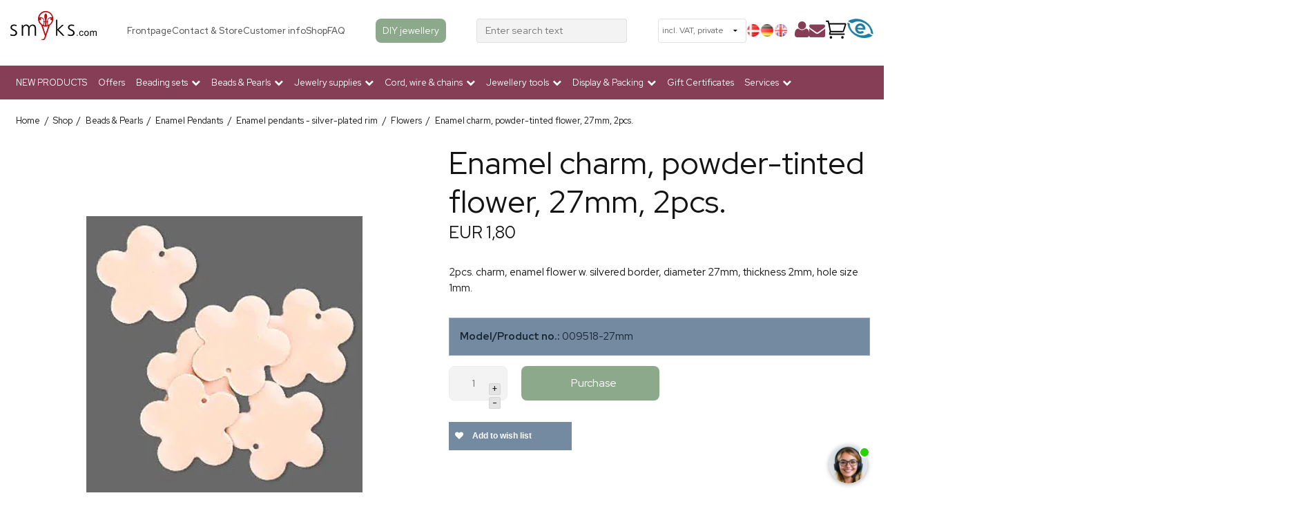

--- FILE ---
content_type: text/html; charset=ISO-8859-1
request_url: https://www.smyks.com/shop/45-flowers/1301-enamel-charm-powder-tinted-flower-27mm-2pcs/
body_size: 58630
content:
<!DOCTYPE html>
<!--[if lt IE 7 ]> <html class="ie6 ielt9 no-js" lang="en"> <![endif]-->
<!--[if IE 7 ]>    <html class="ie7 ielt9 no-js" lang="en"> <![endif]-->
<!--[if IE 8 ]>    <html class="ie8 ielt9 no-js" lang="en"> <![endif]-->
<!--[if IE 9 ]>    <html class="ie9 no-js" lang="en"> <![endif]-->
<!--[if (gt IE 9)|!(IE)]><!--> <html class="no-js" lang="en"> <!--<![endif]-->
<head prefix="og: http://ogp.me/ns#
              fb: http://ogp.me/ns/fb#
              ng: http://angularjs.org">
    <link rel="preconnect" href="https://fonts.googleapis.com">
    
    <link rel="preload" href="https://fonts.gstatic.com/s/roboto/v18/KFOmCnqEu92Fr1Mu4mxKKTU1Kg.woff2" as="font" type="font/woff2" crossorigin>
    <link rel="preload" href="https://fonts.gstatic.com/s/roboto/v18/KFOlCnqEu92Fr1MmEU9fBBc4AMP6lQ.woff2" as="font" type="font/woff2" crossorigin>
    
    <link href="https://shop17305.sfstatic.io/upload_dir/templates/smyks_menu/assets/css/jquery.mmenu.all.css" rel="preload" as="style">
    <link href="https://shop17305.sfstatic.io/upload_dir/templates/smyks_menu/assets/css/custom.css" rel="preload" as="style">
    <link href="https://shop17305.sfstatic.io/upload_dir/templates/smyks_menu/assets/css/fixes.css" rel="preload" as="style">
    <link href="https://storage.googleapis.com/gowish-button-prod/css/gowish-iframe.css" rel="preload" as="style">
    
    <meta charset="windows-1252">

    

<title>Enamel charm, powder-tinted flower, 27mm, 2pcs.</title>
<meta name="viewport" content="width=device-width, initial-scale=1">
<meta name="generator" content="ScanNet Webshop">
<meta name="csrf_token" content="MTc2OTc1MDQ3OGM1NTJmMTJjNTIzODY1YTNjZTE4ZDBmM2YyNTZiMDc1ZmU0M2FiZDRwMkJJbnd5dVBURUxKbUNwRGV6Mk4xWUI5ZFhxbEdiQw==" />
<meta name="description" content="2pcs. charm, enamel flower w. silvered border, diameter 27mm,  thickness 2mm, hole size 1mm." />
<meta name="keywords" content="Enamel charm, powder-tinted flower, 27mm, 2pcs." />
<meta property="product:product_link" content="https://www.smyks.com/shop/45-flowers/1301-enamel-charm-powder-tinted-flower-27mm-2pcs/" />
<meta property="product:category" content="502979" />
<meta property="product:price:currency" content="EUR" />
<meta property="product:price:amount" content="1.80" />
<meta property="og:type" content="product.item" />
<meta property="og:title" content="Enamel charm, powder-tinted flower, 27mm, 2pcs." />
<meta property="og:url" content="https://www.smyks.com/shop/45-flowers/1301-enamel-charm-powder-tinted-flower-27mm-2pcs/" />
<meta property="og:image" content="https://shop17305.sfstatic.io/upload_dir/shop/products/_thumbs/13859.w1200.jpg" />
<meta property="og:sitename" content="Smyks.com" />
<meta property="og:description" content="2pcs. charm, enamel flower w. silvered border, diameter 27mm,  thickness 2mm, hole size 1mm." />

	<link rel="shortcut icon" href="/upload_dir/templates/smyks.ico" type="image/x-icon" />
	<link rel="apple-touch-icon" href="/upload_dir/templates/smyks.ico" />



<!--[if lte IE 9]>
<script src="https://shop17305.sfstatic.io/_design/smartytemplates/store/template001/assets/js/ie.js"></script>
<link href="https://shop17305.sfstatic.io/_design/smartytemplates/store/template001/assets/css/ie.css" rel="stylesheet" type="text/css">
<link href="https://shop17305.sfstatic.io/_design/smartytemplates/store/template001/assets/css/template.ie.css" rel="stylesheet" type="text/css">
<![endif]-->

<link rel="preconnect" href="https://shop17305.sfstatic.io" crossorigin>
<link rel="preconnect" href="https://fonts.gstatic.com/" crossorigin>

<link rel="stylesheet" href="https://shop17305.sfstatic.io/_design/common/libs/font-awesome/latest/css/font-awesome.dirty.min.css">
<link href="https://shop17305.sfstatic.io/_design/smartytemplates/store/template001/assets/css/libs.css?v=20251014085848" rel="stylesheet" >
<link href="https://shop17305.sfstatic.io/_design/smartytemplates/store/template001/assets/css/template.css?v=20251014085848" rel="stylesheet" >
<link href="https://shop17305.sfstatic.io/upload_dir/templates/smyks_menu/assets/css/theme.css?v=20250122102113" rel="stylesheet" >
<link href="https://shop17305.sfstatic.io/_design/smartytemplates/store/template001/assets/css/print.css?v=20251014085848" media="print" rel="stylesheet" >
<link href="https://shop17305.sfstatic.io/_design/common/libs/cloudzoom/latest/cloudzoom.css" rel="stylesheet" >

<script>
window.platform = window.platform || {};(function (q) {var topics = {}, subUid = -1;q.subscribe = function(topic, func) {if (!topics[topic]) {topics[topic] = [];}var token = (++subUid).toString();topics[topic].push({token: token,func: func});return token;};q.publish = function(topic, args) {if (!topics[topic]) {return false;}setTimeout(function() {var subscribers = topics[topic],len = subscribers ? subscribers.length : 0;while (len--) {subscribers[len].func(topic, args);}}, 0);return true;};q.unsubscribe = function(token) {for (var m in topics) {if (topics[m]) {for (var i = 0, j = topics[m].length; i < j; i++) {if (topics[m][i].token === token) {topics[m].splice(i, 1);return token;}}}}return false;};})(window.platform);
</script>







        
            <script async src="https://www.googletagmanager.com/gtag/js?id=UA-84142032-1" id="google-analytics" ></script>

        


<script>
    
        window.dataLayer = window.dataLayer || [];
        function gtag(){dataLayer.push(arguments);}
        gtag('js', new Date());

        var gtagConfigs = {
            'anonymize_ip': true
        };

        if (sessionStorage.getItem('referrer') !== null) {
            gtagConfigs['page_referrer'] = sessionStorage.getItem('referrer');
            sessionStorage.removeItem('referrer');
        }
    

    
        
    gtag('consent', 'default', {"functionality_storage":"denied","security_storage":"denied","personalization_storage":"denied","analytics_storage":"denied","ad_storage":"denied","ad_user_data":"denied","ad_personalization":"denied"});

            
    
                        
                    
                    
                                
    

        gtag('consent', 'update', {"functionality_storage":"granted","security_storage":"granted","personalization_storage":"granted","analytics_storage":"granted","ad_storage":"granted","ad_user_data":"granted","ad_personalization":"granted"});
    


            gtag('config', 'UA-84142032-1', gtagConfigs);
    
                if ( window.platform && window.platform.subscribe ) {
            window.platform.subscribe("/product/ready", function(event, data) {
                var product = data;

                if (product.Type === "variant") {
                    window.platform.subscribe("/product/variant/selected", function(event, data) {
                        trackEvent(product, data[0]);
                    });
                } else {
                    trackEvent(product, false);
                }

                function trackEvent (product, variant) {
                    var item = {
                        'id': String(product.Id),
                        'name': product.Title,
                        "currency": "EUR",
                        'category': product.CategoryTitle ? product.CategoryTitle : ''
                    };

                    if ( product.Prices && product.Prices.length ) {
                        item.price = product.Prices[0].PriceMin;
                    }

                    if ( variant ) {
                        item.id = (variant.ItemNumber) ? variant.ItemNumber : item.id+ "-" +variant.Id;
                        item.variant = variant.Title;
                        item.price = variant.Price ? variant.Price.PriceMin : '0';
                    } else if ( product.ItemNumber ) {
                        item.id = product.ItemNumber;
                    }

                    if ( product.ProducerTitle ) {
                        item.brand = product.ProducerTitle;
                    }

                    if ( !product.Buyable ) {
                        item.price = '0';
                    } else {
                        item.price = String( variant ? variant.Price.PriceMin : product.Prices[0].PriceMin );
                    }

                    gtag('event', 'view_item', { "items": [ item ] });
                };

            });
        }
    
                
        </script>
    
        
        <script id="google-tagmanager" >
        (function(w,d,s,l,i){w[l]=w[l]||[];w[l].push({'gtm.start':
            new Date().getTime(),event:'gtm.js'});var f=d.getElementsByTagName(s)[0],
            j=d.createElement(s),dl=l!='dataLayer'?'&l='+l:'';j.async=true;j.src=
            '//www.googletagmanager.com/gtm.js?id='+i+dl;f.parentNode.insertBefore(j,f);
        })(window,document,'script','dataLayer','GTM-TLT4MGL');</script>
<meta name="google-site-verification" content="fsYpbMuKnmyPmAXrLkLo_vXI3EeTeWe00Y5Crq6YvJ4" />

<meta property="og:image" content="https://shop17305.hstatic.dk/upload_dir/templates/fb-logo2.png" />

<script type="lazyload_int">
setTimeout(function(){
   var script2 = document.createElement('script');
   script2.src = "https://my.anyday.io/price-widget/anyday-price-widget.js";
   script2.type = "module";
   script2.async = true;
   document.head.appendChild(script2);
}, 3000);
</script>

<!-- &Oslash;nskeskyen / Heylink tracking -->
<script src='https://tag.heylink.com/5c3d91af-53c3-4ede-8c05-2399125a14d2/script.js' defer></script>

<script type="lazyload_int" data-src="https://storage.googleapis.com/gowish-button-prod/js/gowish-iframe.js" data-region="global" id="gowish-iframescript" defer></script>
<!-- &Oslash;nskeskyen / Heylink tracking -->




<style type="text/css">.button-primary.cookie-button{
    margin-left: 30px;
    margin-right: 30px;
}

.button-primary.cookie-button:first-child{
    background: lightgray;
}</style>
<!-- Start of Clerk.io E-commerce Personalisation tool - www.clerk.io -->
    
                                
<script type="text/javascript">
    var publicKey = 'BJhyqRqYgFBtjHkGKQtMl2XfiIrUgUDR';
    
    (function(){
        (function(w,d){
            var e=d.createElement('script');e.type='text/javascript';e.async=true;
            e.src='https://cdn.clerk.io/clerk.js';
            var s=d.getElementsByTagName('script')[0];s.parentNode.insertBefore(e,s);
            w.__clerk_q=w.__clerk_q||[];w.Clerk=w.Clerk|| function(){ w.__clerk_q.push(arguments) };
        })(window,document);
    })();
    Clerk('config', {
        key: publicKey
    });
</script>
<!-- End of Clerk.io E-commerce Personalisation tool - www.clerk.io -->

    <link href="https://fonts.googleapis.com/css2?family=Roboto+Slab:wght@300;700&family=Red+Hat+Display:wght@400;500;700&display=swap" rel="stylesheet">
    <link href="https://shop17305.sfstatic.io/upload_dir/templates/smyks_menu/assets/css/jquery.mmenu.all.css" rel="stylesheet" >
    <link href="https://shop17305.sfstatic.io/upload_dir/templates/smyks_menu/assets/css/custom.css" rel="stylesheet" >
    <link href="https://shop17305.sfstatic.io/upload_dir/templates/smyks_menu/assets/css/fixes.css" rel="stylesheet" >
    <link href="https://storage.googleapis.com/gowish-button-prod/css/gowish-iframe.css" rel="stylesheet">

    <!-- CHAT -->
        <script src="https://files.userlink.ai/public/embed.min.js" charset="utf-8" id="bai-scr-emb" data-cid="66bde2c62a67b251d5b72494" async domain="http://smyks.com "></script>
        
        <meta name="facebook-domain-verification" content="mya4q97t8xv3q37nb42uwvup9xju44" />
    </head>
<body id="ng-app" data-ng-app="platform-app" data-ng-strict-di class="site1 languageUK currencyEUR pageId2 pageCategory45 pageTypeproduct" itemscope itemtype="http://schema.org/WebPage">
    
    
    
    
    
    <div id="page">
        
                
        
        
        


 


<div class="is-hidden">	
	<nav id="mobile-menu">
					<ul class="b-productcategories-list b-productcategories-level-0">
									<li class="b-productcategory b-category-li-0 b-category-266">
						<a class="b-productcategory-anchor b-anchor" href="/shop/266-new-products/">NEW PRODUCTS</a>
												
											</li>
									<li class="b-productcategory b-category-li-0 b-category-425">
						<a class="b-productcategory-anchor b-anchor" href="/shop/?sale">Offers</a>
												
											</li>
									<li class="b-productcategory b-category-li-0 b-category-272">
						<a class="b-productcategory-anchor b-anchor" href="/shop/272-beading-starter-box-sets-mixed-beads-set/">Beading sets</a>
												
												<ul class="b-productcategories-list b-productcategories-level-1">
															<li class="b-productcategory b-category-li-1 b-category-430">
									<a href="/shop/430-jewellery-set-with-accessories/">Jewellery set with accessories</a>
																		

									
								</li>
															<li class="b-productcategory b-category-li-1 b-category-429">
									<a href="/shop/429-bead-sets/">Bead sets</a>
																		

									
								</li>
													</ul>
											</li>
									<li class="b-productcategory b-category-li-0 b-category-2 active">
						<a class="b-productcategory-anchor b-anchor" href="/shop/2-beads-and-pearls-for-diy-jewelry-making/">Beads & Pearls</a>
												
												<ul class="b-productcategories-list b-productcategories-level-1">
															<li class="b-productcategory b-category-li-1 b-category-94">
									<a href="/shop/94-acrylic-plexiglas--resin-beads/">Acrylic, Plexiglas & Resin beads</a>
																		

																			<ul class="b-productcategories-list b-productcategories-level-2">
																							<li class="b-productcategory b-category-li-2 b-category-95">
													<a href="/shop/95-flower-beads/">Flower beads</a>
												</li>
																							<li class="b-productcategory b-category-li-2 b-category-96">
													<a href="/shop/96-pendants/">Pendants</a>
												</li>
																							<li class="b-productcategory b-category-li-2 b-category-97">
													<a href="/shop/97-round-beads--buttons/">Round beads & buttons</a>
												</li>
																							<li class="b-productcategory b-category-li-2 b-category-98">
													<a href="/shop/98-rubber-coated-beads/">Rubber-coated beads</a>
												</li>
																					</ul>
									
								</li>
															<li class="b-productcategory b-category-li-1 b-category-91">
									<a href="/shop/91-aluminium-beads/">Aluminium beads</a>
																		

									
								</li>
															<li class="b-productcategory b-category-li-1 b-category-101">
									<a href="/shop/101-half-drilled-pearls--teardrops/">Half-drilled pearls & teardrops</a>
																		

																			<ul class="b-productcategories-list b-productcategories-level-2">
																							<li class="b-productcategory b-category-li-2 b-category-102">
													<a href="/shop/102-half-drilled-stone-beads/">Half-drilled stone beads</a>
												</li>
																							<li class="b-productcategory b-category-li-2 b-category-355">
													<a href="/shop/355-half-drilled-metal-beads/">Half drilled metal beads</a>
												</li>
																							<li class="b-productcategory b-category-li-2 b-category-103">
													<a href="/shop/103-half-drilled-shell-pearls/">Half-drilled shell pearls</a>
												</li>
																							<li class="b-productcategory b-category-li-2 b-category-104">
													<a href="/shop/104-half-drilled-freshwater-pearls/">Half-drilled freshwater pearls</a>
												</li>
																							<li class="b-productcategory b-category-li-2 b-category-275">
													<a href="/shop/275-half-drilled-crystal-embellished/">Half-drilled crystal embellished</a>
												</li>
																					</ul>
									
								</li>
															<li class="b-productcategory b-category-li-1 b-category-276">
									<a href="/shop/276-bracelet-beads--charms/">Bracelet Beads & Charms</a>
																		

																			<ul class="b-productcategories-list b-productcategories-level-2">
																							<li class="b-productcategory b-category-li-2 b-category-277">
													<a href="/shop/277-gold-plated-beads-amp-charms/">Gold-plated beads &amp; charms</a>
												</li>
																							<li class="b-productcategory b-category-li-2 b-category-287">
													<a href="/shop/287-silver-plated-beads-amp-charms/">Silver-plated beads &amp; charms</a>
												</li>
																							<li class="b-productcategory b-category-li-2 b-category-282">
													<a href="/shop/282-slide-charms/">Slide Charms</a>
												</li>
																							<li class="b-productcategory b-category-li-2 b-category-309">
													<a href="/shop/309-enamel-tube-beads/">Enamel tube beads</a>
												</li>
																							<li class="b-productcategory b-category-li-2 b-category-112">
													<a href="/shop/112-glass-beads-for-bracelets/">Glass beads for bracelets</a>
												</li>
																					</ul>
									
								</li>
															<li class="b-productcategory b-category-li-1 b-category-52">
									<a href="/shop/52-berry-beads/">Berry beads</a>
																		

									
								</li>
															<li class="b-productcategory b-category-li-1 b-category-8">
									<a href="/shop/8-cabochon---flat-back/">Cabochon - flat back</a>
																		

									
								</li>
															<li class="b-productcategory b-category-li-1 b-category-100">
									<a href="/shop/100-cloisonne-beads/">Cloisonn&eacute; beads</a>
																		

									
								</li>
															<li class="b-productcategory b-category-li-1 b-category-35 active">
									<a href="/shop/35-enamel-pendants/">Enamel Pendants</a>
																		

																			<ul class="b-productcategories-list b-productcategories-level-2">
																							<li class="b-productcategory b-category-li-2 b-category-288">
													<a href="/shop/288-enamelled-coins-with-rim/">Enamelled coins with rim</a>
												</li>
																							<li class="b-productcategory b-category-li-2 b-category-308">
													<a href="/shop/308-enamelled-tubes/">Enamelled tubes</a>
												</li>
																							<li class="b-productcategory b-category-li-2 b-category-36">
													<a href="/shop/36-marguerite-amp-buttercup/">Marguerite &amp; Buttercup</a>
												</li>
																							<li class="b-productcategory b-category-li-2 b-category-37 active">
													<a href="/shop/37-enamel-pendants---silver-plated-rim/">Enamel pendants - silver-plated rim</a>
												</li>
																							<li class="b-productcategory b-category-li-2 b-category-46">
													<a href="/shop/46-enamel-pendants---golden-rim/">Enamel pendants - golden rim</a>
												</li>
																							<li class="b-productcategory b-category-li-2 b-category-280">
													<a href="/shop/280-mattefrosted-enamelled-pendants/">Matte/frosted enamelled pendants</a>
												</li>
																					</ul>
									
								</li>
															<li class="b-productcategory b-category-li-1 b-category-124">
									<a href="/shop/124-freshwater-pearls--seashells/">Freshwater Pearls & Seashells</a>
																		

																			<ul class="b-productcategories-list b-productcategories-level-2">
																							<li class="b-productcategory b-category-li-2 b-category-125">
													<a href="/shop/125-freshwater-pearls-1---5-mm/">Freshwater pearls 1 - 5 mm</a>
												</li>
																							<li class="b-productcategory b-category-li-2 b-category-126">
													<a href="/shop/126-freshwater-pearls-5-30-mm/">Freshwater pearls 5-30 mm</a>
												</li>
																							<li class="b-productcategory b-category-li-2 b-category-375">
													<a href="/shop/375-half-drilled-freshwater-pearls/">Half-drilled freshwater pearls</a>
												</li>
																					</ul>
									
								</li>
															<li class="b-productcategory b-category-li-1 b-category-93">
									<a href="/shop/93-fimo-beads/">Fimo beads</a>
																		

									
								</li>
															<li class="b-productcategory b-category-li-1 b-category-92">
									<a href="/shop/92-feathers/">Feathers</a>
																		

									
								</li>
															<li class="b-productcategory b-category-li-1 b-category-105">
									<a href="/shop/105-ceramics--porcelain/">Ceramics & porcelain</a>
																		

									
								</li>
															<li class="b-productcategory b-category-li-1 b-category-283">
									<a href="/shop/283-buttons-amp-rivets/">Buttons &amp; rivets</a>
																		

									
								</li>
															<li class="b-productcategory b-category-li-1 b-category-90">
									<a href="/shop/90-copper-amp-rose-gold-beads/">Copper &amp; rose gold beads</a>
																		

									
								</li>
															<li class="b-productcategory b-category-li-1 b-category-60">
									<a href="/shop/60-parts-and-beads-with-crystals/">Parts and beads with crystals</a>
																		

																			<ul class="b-productcategories-list b-productcategories-level-2">
																							<li class="b-productcategory b-category-li-2 b-category-62">
													<a href="/shop/62-beads--charms---gold-plated/">Beads & charms - gold-plated</a>
												</li>
																							<li class="b-productcategory b-category-li-2 b-category-63">
													<a href="/shop/63-beads-amp-charms---silver-amp-black/">Beads &amp; charms - silver &amp; black</a>
												</li>
																							<li class="b-productcategory b-category-li-2 b-category-61">
													<a href="/shop/61-crystal-spheres-drops-and-pendants/">Crystal spheres, drops and pendants</a>
												</li>
																					</ul>
									
								</li>
															<li class="b-productcategory b-category-li-1 b-category-64">
									<a href="/shop/64-crystal-glass-amp-zirkonia-beads/">Crystal, Glass &amp; Zirkonia beads</a>
																		

																			<ul class="b-productcategories-list b-productcategories-level-2">
																							<li class="b-productcategory b-category-li-2 b-category-303">
													<a href="/shop/303-crystal-links--pendants/">Crystal links & pendants</a>
												</li>
																							<li class="b-productcategory b-category-li-2 b-category-67">
													<a href="/shop/67-swarovski--preciosa-beads/">Swarovski & Preciosa beads</a>
												</li>
																							<li class="b-productcategory b-category-li-2 b-category-379">
													<a href="/shop/379-faceted-glass-beads/">Faceted glass beads</a>
												</li>
																							<li class="b-productcategory b-category-li-2 b-category-65">
													<a href="/shop/65-cubic-zirconia/">Cubic Zirconia</a>
												</li>
																							<li class="b-productcategory b-category-li-2 b-category-115">
													<a href="/shop/115-various-glass-beads/">Various glass beads</a>
												</li>
																							<li class="b-productcategory b-category-li-2 b-category-380">
													<a href="/shop/380-round-glass-beads/">Round glass beads</a>
												</li>
																							<li class="b-productcategory b-category-li-2 b-category-310">
													<a href="/shop/310-crystals-for-encasing-amp-hot-fix/">Crystals for encasing &amp; Hot Fix</a>
												</li>
																					</ul>
									
								</li>
															<li class="b-productcategory b-category-li-1 b-category-364">
									<a href="/shop/364-tassels/">Tassels</a>
																		

									
								</li>
															<li class="b-productcategory b-category-li-1 b-category-111">
									<a href="/shop/111-leather-pendants/">Leather pendants</a>
																		

									
								</li>
															<li class="b-productcategory b-category-li-1 b-category-128">
									<a href="/shop/128-magnetic-beads/">Magnetic beads</a>
																		

									
								</li>
															<li class="b-productcategory b-category-li-1 b-category-109">
									<a href="/shop/109-mother-of-pearl/">Mother-of-pearl</a>
																		

									
								</li>
															<li class="b-productcategory b-category-li-1 b-category-119">
									<a href="/shop/119-seed-beads--delicas/">Seed Beads & Delicas</a>
																		

																			<ul class="b-productcategories-list b-productcategories-level-2">
																							<li class="b-productcategory b-category-li-2 b-category-121">
													<a href="/shop/121-miyuki-delica-beads/">Miyuki Delica beads</a>
												</li>
																							<li class="b-productcategory b-category-li-2 b-category-385">
													<a href="/shop/385-sead-beads---with-stripes/">Sead beads - with stripes</a>
												</li>
																							<li class="b-productcategory b-category-li-2 b-category-393">
													<a href="/shop/393-matsuno-seed-beads/">Matsuno Seed Beads</a>
												</li>
																							<li class="b-productcategory b-category-li-2 b-category-361">
													<a href="/shop/361-miyuki-seed-beads/">Miyuki Seed Beads</a>
												</li>
																							<li class="b-productcategory b-category-li-2 b-category-123">
													<a href="/shop/123-seed-beads-assorted-beading-mix-boxes/">Seed beads - assorted rocailles</a>
												</li>
																							<li class="b-productcategory b-category-li-2 b-category-399">
													<a href="/shop/399-matubo-duo-beads/">Matubo Duo beads</a>
												</li>
																							<li class="b-productcategory b-category-li-2 b-category-411">
													<a href="/shop/411-buy-seed-beads-rocaille-and-glass-beads-beads-from-japanese-toho-at-smyks/">Toho seed beads</a>
												</li>
																							<li class="b-productcategory b-category-li-2 b-category-397">
													<a href="/shop/397-preciosa-seed-beads/">Preciosa Seed beads</a>
												</li>
																							<li class="b-productcategory b-category-li-2 b-category-120">
													<a href="/shop/120-cube-seed-beads/">Cube seed beads</a>
												</li>
																							<li class="b-productcategory b-category-li-2 b-category-316">
													<a href="/shop/316-miyuki-tila-2-hole-beads/">Miyuki Tila 2-hole beads</a>
												</li>
																							<li class="b-productcategory b-category-li-2 b-category-386">
													<a href="/shop/386-bugle-beads/">Bugle beads</a>
												</li>
																							<li class="b-productcategory b-category-li-2 b-category-391">
													<a href="/shop/391-seed-beads-no-name/">Seed beads no-name</a>
												</li>
																					</ul>
									
								</li>
															<li class="b-productcategory b-category-li-1 b-category-106">
									<a href="/shop/106-shell-pearls/">Shell pearls</a>
																		

																			<ul class="b-productcategories-list b-productcategories-level-2">
																							<li class="b-productcategory b-category-li-2 b-category-108">
													<a href="/shop/108-shell-pearls---round/">Shell pearls - round</a>
												</li>
																							<li class="b-productcategory b-category-li-2 b-category-107">
													<a href="/shop/107-shell-pearls-teardrops/">Shell pearls teardrops</a>
												</li>
																					</ul>
									
								</li>
															<li class="b-productcategory b-category-li-1 b-category-4">
									<a href="/shop/4-gemstones--semiprecious-stones/">Gemstones & Semiprecious Stones</a>
																		

																			<ul class="b-productcategories-list b-productcategories-level-2">
																							<li class="b-productcategory b-category-li-2 b-category-384">
													<a href="/shop/384-nuggets-gemstones/">Nuggets, gemstones</a>
												</li>
																							<li class="b-productcategory b-category-li-2 b-category-292">
													<a href="/shop/292-semi-precious-mini-bead-strands/">Semi-precious mini bead strands</a>
												</li>
																							<li class="b-productcategory b-category-li-2 b-category-431">
													<a href="/shop/431-heishi-stone-beads/">Heishi stone beads</a>
												</li>
																							<li class="b-productcategory b-category-li-2 b-category-6">
													<a href="/shop/6-miscellaneous-beads/">Miscellaneous beads</a>
												</li>
																							<li class="b-productcategory b-category-li-2 b-category-5">
													<a href="/shop/5-agate/">Agate</a>
												</li>
																							<li class="b-productcategory b-category-li-2 b-category-336">
													<a href="/shop/336-amazonite/">Amazonite</a>
												</li>
																							<li class="b-productcategory b-category-li-2 b-category-284">
													<a href="/shop/284-aventurine/">Aventurine</a>
												</li>
																							<li class="b-productcategory b-category-li-2 b-category-7">
													<a href="/shop/7-amethyst/">Amethyst</a>
												</li>
																							<li class="b-productcategory b-category-li-2 b-category-328">
													<a href="/shop/328-apatite/">Apatite</a>
												</li>
																							<li class="b-productcategory b-category-li-2 b-category-325">
													<a href="/shop/325-aquamarine/">Aquamarine</a>
												</li>
																							<li class="b-productcategory b-category-li-2 b-category-10">
													<a href="/shop/10-quartz-and-mountain-crystal/">Quartz and mountain crystal</a>
												</li>
																							<li class="b-productcategory b-category-li-2 b-category-11">
													<a href="/shop/11-matte-blackstone/">Matte blackstone</a>
												</li>
																							<li class="b-productcategory b-category-li-2 b-category-432">
													<a href="/shop/432-bronzite/">Bronzite</a>
												</li>
																							<li class="b-productcategory b-category-li-2 b-category-332">
													<a href="/shop/332-citrine/">Citrine</a>
												</li>
																							<li class="b-productcategory b-category-li-2 b-category-433">
													<a href="/shop/433-dolomite/">Dolomite</a>
												</li>
																							<li class="b-productcategory b-category-li-2 b-category-273">
													<a href="/shop/273-fluorite/">Fluorite</a>
												</li>
																							<li class="b-productcategory b-category-li-2 b-category-12">
													<a href="/shop/12-golden-sandstone/">Golden Sandstone</a>
												</li>
																							<li class="b-productcategory b-category-li-2 b-category-14">
													<a href="/shop/14-garnet/">Garnet</a>
												</li>
																							<li class="b-productcategory b-category-li-2 b-category-15">
													<a href="/shop/15-hematite---metallic/">Hematite - metallic</a>
												</li>
																							<li class="b-productcategory b-category-li-2 b-category-16">
													<a href="/shop/16-howlite/">Howlite</a>
												</li>
																							<li class="b-productcategory b-category-li-2 b-category-295">
													<a href="/shop/295-iolite/">Iolite</a>
												</li>
																							<li class="b-productcategory b-category-li-2 b-category-19">
													<a href="/shop/19-jade-genuine-and-imitation/">Jade (genuine and imitation)</a>
												</li>
																							<li class="b-productcategory b-category-li-2 b-category-18">
													<a href="/shop/18-jade-beads-candy-jade/">Jade beads (candy jade)</a>
												</li>
																							<li class="b-productcategory b-category-li-2 b-category-17">
													<a href="/shop/17-jade-teardrops/">Jade teardrops</a>
												</li>
																							<li class="b-productcategory b-category-li-2 b-category-20">
													<a href="/shop/20-jasper-stone---misc-colours/">Jasper stone - misc. colours</a>
												</li>
																							<li class="b-productcategory b-category-li-2 b-category-9">
													<a href="/shop/9-chalcedony/">Chalcedony</a>
												</li>
																							<li class="b-productcategory b-category-li-2 b-category-21">
													<a href="/shop/21-carnelian---reddish-brown/">Carnelian - reddish brown</a>
												</li>
																							<li class="b-productcategory b-category-li-2 b-category-342">
													<a href="/shop/342-chrysoprase/">Chrysoprase</a>
												</li>
																							<li class="b-productcategory b-category-li-2 b-category-22">
													<a href="/shop/22-coral/">Coral</a>
												</li>
																							<li class="b-productcategory b-category-li-2 b-category-387">
													<a href="/shop/387-kunzite/">Kunzite</a>
												</li>
																							<li class="b-productcategory b-category-li-2 b-category-371">
													<a href="/shop/371-kyanite-beads-for-jewelry-making/">Kyanite</a>
												</li>
																							<li class="b-productcategory b-category-li-2 b-category-268">
													<a href="/shop/268-labradorite/">Labradorite</a>
												</li>
																							<li class="b-productcategory b-category-li-2 b-category-24">
													<a href="/shop/24-lapis-lazuli/">Lapis Lazuli</a>
												</li>
																							<li class="b-productcategory b-category-li-2 b-category-392">
													<a href="/shop/392-larimar/">Larimar</a>
												</li>
																							<li class="b-productcategory b-category-li-2 b-category-23">
													<a href="/shop/23-larvikite---grey/">Larvikite - grey</a>
												</li>
																							<li class="b-productcategory b-category-li-2 b-category-25">
													<a href="/shop/25-lava---rustic/">Lava - rustic</a>
												</li>
																							<li class="b-productcategory b-category-li-2 b-category-26">
													<a href="/shop/26-lepidolite---purple/">Lepidolite - purple</a>
												</li>
																							<li class="b-productcategory b-category-li-2 b-category-349">
													<a href="/shop/349-magnesite/">Magnesite</a>
												</li>
																							<li class="b-productcategory b-category-li-2 b-category-27">
													<a href="/shop/27-malachite/">Malachite</a>
												</li>
																							<li class="b-productcategory b-category-li-2 b-category-390">
													<a href="/shop/390-beatiful-semi-precious-morganite-stone-beads-for-jewelry-making/">Morganite</a>
												</li>
																							<li class="b-productcategory b-category-li-2 b-category-343">
													<a href="/shop/343-moonstone/">Moonstone</a>
												</li>
																							<li class="b-productcategory b-category-li-2 b-category-322">
													<a href="/shop/322-obsidian/">Obsidian</a>
												</li>
																							<li class="b-productcategory b-category-li-2 b-category-28">
													<a href="/shop/28-onyx/">Onyx</a>
												</li>
																							<li class="b-productcategory b-category-li-2 b-category-403">
													<a href="/shop/403-opal/">Opal</a>
												</li>
																							<li class="b-productcategory b-category-li-2 b-category-293">
													<a href="/shop/293-peridot/">Peridot</a>
												</li>
																							<li class="b-productcategory b-category-li-2 b-category-29">
													<a href="/shop/29-pyrite---golden/">Pyrite - golden</a>
												</li>
																							<li class="b-productcategory b-category-li-2 b-category-319">
													<a href="/shop/319-prehnite/">Prehnite</a>
												</li>
																							<li class="b-productcategory b-category-li-2 b-category-324">
													<a href="/shop/324-amber/">Amber</a>
												</li>
																							<li class="b-productcategory b-category-li-2 b-category-340">
													<a href="/shop/340-rhodonite/">Rhodonite</a>
												</li>
																							<li class="b-productcategory b-category-li-2 b-category-345">
													<a href="/shop/345-rhodochrosite/">Rhodochrosite</a>
												</li>
																							<li class="b-productcategory b-category-li-2 b-category-30">
													<a href="/shop/30-rose-quartz/">Rose quartz</a>
												</li>
																							<li class="b-productcategory b-category-li-2 b-category-352">
													<a href="/shop/352-ruby-beads-for-jewelry-making/">Ruby</a>
												</li>
																							<li class="b-productcategory b-category-li-2 b-category-354">
													<a href="/shop/354-rutilated-quartz/">Rutilated Quartz</a>
												</li>
																							<li class="b-productcategory b-category-li-2 b-category-31">
													<a href="/shop/31-smoky-quartz/">Smoky quartz</a>
												</li>
																							<li class="b-productcategory b-category-li-2 b-category-274">
													<a href="/shop/274-raw-diamonds/">Raw diamonds</a>
												</li>
																							<li class="b-productcategory b-category-li-2 b-category-350">
													<a href="/shop/350-sapphire-stones-for-jewellery-make-sapphire-bracelets-other-smyksdk/">Sapphire</a>
												</li>
																							<li class="b-productcategory b-category-li-2 b-category-405">
													<a href="/shop/405-sardonyx/">Sardonyx</a>
												</li>
																							<li class="b-productcategory b-category-li-2 b-category-426">
													<a href="/shop/426-selenite/">Selenite</a>
												</li>
																							<li class="b-productcategory b-category-li-2 b-category-420">
													<a href="/shop/420-serpentine/">Serpentine</a>
												</li>
																							<li class="b-productcategory b-category-li-2 b-category-351">
													<a href="/shop/351-emerald-stones-for-jewellery-make-jewellery-with-green-smykscom/">Emerald</a>
												</li>
																							<li class="b-productcategory b-category-li-2 b-category-32">
													<a href="/shop/32-sodalite---bluewhite/">Sodalite - blue/white</a>
												</li>
																							<li class="b-productcategory b-category-li-2 b-category-318">
													<a href="/shop/318-sunstone/">Sunstone</a>
												</li>
																							<li class="b-productcategory b-category-li-2 b-category-294">
													<a href="/shop/294-spinel/">Spinel</a>
												</li>
																							<li class="b-productcategory b-category-li-2 b-category-33">
													<a href="/shop/33-tiger-eye-falcon--ox-eye/">Tiger eye, falcon & ox eye</a>
												</li>
																							<li class="b-productcategory b-category-li-2 b-category-383">
													<a href="/shop/383-topas/">Topas</a>
												</li>
																							<li class="b-productcategory b-category-li-2 b-category-34">
													<a href="/shop/34-turquoise--dyed-turquoise/">Turquoise & dyed turquoise</a>
												</li>
																							<li class="b-productcategory b-category-li-2 b-category-374">
													<a href="/shop/374-tourmaline/">Tourmaline</a>
												</li>
																							<li class="b-productcategory b-category-li-2 b-category-344">
													<a href="/shop/344-vesuvianite/">Vesuvianite</a>
												</li>
																					</ul>
									
								</li>
															<li class="b-productcategory b-category-li-1 b-category-299">
									<a href="/shop/299-steel-beads-and-charms/">Steel beads and charms</a>
																		

																			<ul class="b-productcategories-list b-productcategories-level-2">
																							<li class="b-productcategory b-category-li-2 b-category-300">
													<a href="/shop/300-gilded-steel-beads/">Gilded Steel Beads</a>
												</li>
																							<li class="b-productcategory b-category-li-2 b-category-301">
													<a href="/shop/301-steel-beads-normal-amp-black/">Steel beads normal &amp; black</a>
												</li>
																					</ul>
									
								</li>
															<li class="b-productcategory b-category-li-1 b-category-306">
									<a href="/shop/306-tibetan-silver---all-sorts/">Tibetan Silver - all sorts</a>
																		

																			<ul class="b-productcategories-list b-productcategories-level-2">
																							<li class="b-productcategory b-category-li-2 b-category-75">
													<a href="/shop/75-tibetan-silver-dark-ethnic-beads-/">Tibetan Silver Dark</a>
												</li>
																							<li class="b-productcategory b-category-li-2 b-category-85">
													<a href="/shop/85-tibet-silver-coated/">Tibet. Silver coated</a>
												</li>
																							<li class="b-productcategory b-category-li-2 b-category-80">
													<a href="/shop/80-tibet-golden/">Tibet. Golden</a>
												</li>
																							<li class="b-productcategory b-category-li-2 b-category-79">
													<a href="/shop/79-tibet-brassantique-gold/">Tibet. Brass/antique gold</a>
												</li>
																					</ul>
									
								</li>
															<li class="b-productcategory b-category-li-1 b-category-99">
									<a href="/shop/99-beads-made-of-wood-and-bone/">Beads made of Wood and Bone</a>
																		

									
								</li>
															<li class="b-productcategory b-category-li-1 b-category-84">
									<a href="/shop/84-necklace-pendants--charms/">Necklace pendants & charms</a>
																		

									
								</li>
													</ul>
											</li>
									<li class="b-productcategory b-category-li-0 b-category-129">
						<a class="b-productcategory-anchor b-anchor" href="/shop/129-diy-jewelry-supplies/">Jewelry supplies</a>
												
												<ul class="b-productcategories-list b-productcategories-level-1">
															<li class="b-productcategory b-category-li-1 b-category-142">
									<a href="/shop/142-gilded-jewellery-parts/">Gilded jewellery parts</a>
																		

																			<ul class="b-productcategories-list b-productcategories-level-2">
																							<li class="b-productcategory b-category-li-2 b-category-145">
													<a href="/shop/145-rings--pendants-gilded/">Rings & Pendants gilded</a>
												</li>
																							<li class="b-productcategory b-category-li-2 b-category-144">
													<a href="/shop/144-flat-pendants-coins-hearts-stars/">Flat pendants, coins, hearts, stars</a>
												</li>
																							<li class="b-productcategory b-category-li-2 b-category-143">
													<a href="/shop/143-beads-and-buttons/">Beads and buttons</a>
												</li>
																							<li class="b-productcategory b-category-li-2 b-category-146">
													<a href="/shop/146-gilded-bead-caps/">Gilded bead caps</a>
												</li>
																							<li class="b-productcategory b-category-li-2 b-category-147">
													<a href="/shop/147-tubes-and-spacers/">Tubes and spacers</a>
												</li>
																					</ul>
									
								</li>
															<li class="b-productcategory b-category-li-1 b-category-130">
									<a href="/shop/130-silver--silver-plated-jewellery-parts/">Silver & silver-plated jewellery parts</a>
																		

																			<ul class="b-productcategories-list b-productcategories-level-2">
																							<li class="b-productcategory b-category-li-2 b-category-134">
													<a href="/shop/134-charms--pendants/">Charms & Pendants</a>
												</li>
																							<li class="b-productcategory b-category-li-2 b-category-132">
													<a href="/shop/132-flat-pendants-coins-hearts/">Flat pendants, coins, hearts</a>
												</li>
																							<li class="b-productcategory b-category-li-2 b-category-302">
													<a href="/shop/302-black-silver-amp-gunmetal/">Black silver &amp; gunmetal</a>
												</li>
																							<li class="b-productcategory b-category-li-2 b-category-131">
													<a href="/shop/131-beads-teardrops-working-buttons/">Beads, Teardrops, Working Buttons</a>
												</li>
																							<li class="b-productcategory b-category-li-2 b-category-133">
													<a href="/shop/133-silver-plated-bead-caps/">Silver-plated bead caps</a>
												</li>
																							<li class="b-productcategory b-category-li-2 b-category-53">
													<a href="/shop/53-filigree-pendants/">Filigree pendants</a>
												</li>
																							<li class="b-productcategory b-category-li-2 b-category-135">
													<a href="/shop/135-tubes--spacers/">Tubes & Spacers</a>
												</li>
																					</ul>
									
								</li>
															<li class="b-productcategory b-category-li-1 b-category-136">
									<a href="/shop/136-earwire-earstuds-amp-hoops/">Earwire, Earstuds &amp; Hoops</a>
																		

																			<ul class="b-productcategories-list b-productcategories-level-2">
																							<li class="b-productcategory b-category-li-2 b-category-148">
													<a href="/shop/148-earstuds/">Earstuds</a>
												</li>
																							<li class="b-productcategory b-category-li-2 b-category-138">
													<a href="/shop/138-earwires---silver--oxidised/">Earwires - silver & oxidised</a>
												</li>
																							<li class="b-productcategory b-category-li-2 b-category-139">
													<a href="/shop/139-earwires---gilded/">Earwires - gilded</a>
												</li>
																							<li class="b-productcategory b-category-li-2 b-category-137">
													<a href="/shop/137-earring---hoops/">Earring - Hoops</a>
												</li>
																							<li class="b-productcategory b-category-li-2 b-category-265">
													<a href="/shop/265-fasteners-amp-earnuts/">Fasteners &amp; Earnuts</a>
												</li>
																							<li class="b-productcategory b-category-li-2 b-category-140">
													<a href="/shop/140-earwires---others/">Earwires - others</a>
												</li>
																							<li class="b-productcategory b-category-li-2 b-category-141">
													<a href="/shop/141-earclips-and-ear-cuffs/">Earclips & ear cuffs</a>
												</li>
																					</ul>
									
								</li>
															<li class="b-productcategory b-category-li-1 b-category-157">
									<a href="/shop/157-clasps-glue-in-ends--wire-clasps/">Clasps, glue-in ends & wire clasps</a>
																		

																			<ul class="b-productcategories-list b-productcategories-level-2">
																							<li class="b-productcategory b-category-li-2 b-category-158">
													<a href="/shop/158-magnetic-clasps-for-jewelry-making-and-repair/">Magnetic clasps</a>
												</li>
																							<li class="b-productcategory b-category-li-2 b-category-159">
													<a href="/shop/159-clasps-for-jewellery---silver-and-plated/">Clasps for jewellery - silver and plated</a>
												</li>
																							<li class="b-productcategory b-category-li-2 b-category-160">
													<a href="/shop/160-clasps---gold-plated/">Clasps - gold-plated</a>
												</li>
																							<li class="b-productcategory b-category-li-2 b-category-353">
													<a href="/shop/353-bayonet-clasps-amp-hook-clasps-for-jewellery/">Bayonet clasps &amp; Hook clasps for jewellery</a>
												</li>
																							<li class="b-productcategory b-category-li-2 b-category-163">
													<a href="/shop/163-glue-in-ends-amp-cord-tips-silver/">Glue-in ends &amp; cord tips, silver</a>
												</li>
																							<li class="b-productcategory b-category-li-2 b-category-162">
													<a href="/shop/162-glue-in-ends-amp-snap-lock-clasps-golden/">Glue-in ends &amp; snap lock clasps, golden</a>
												</li>
																							<li class="b-productcategory b-category-li-2 b-category-269">
													<a href="/shop/269-copper-and-brass-clasps/">Copper and brass clasps</a>
												</li>
																							<li class="b-productcategory b-category-li-2 b-category-217">
													<a href="/shop/217-key-rings-amp-hinged-clip-clasps/">Key rings &amp; Hinged clip clasps</a>
												</li>
																					</ul>
									
								</li>
															<li class="b-productcategory b-category-li-1 b-category-152">
									<a href="/shop/152-head-pins-and-jewelry-making/">Head pins &amp; cup pins</a>
																		

																			<ul class="b-productcategories-list b-productcategories-level-2">
																							<li class="b-productcategory b-category-li-2 b-category-417">
													<a href="/shop/417-cup-pins--pegs-with-eye/">Cup-pins & pegs with eye</a>
												</li>
																							<li class="b-productcategory b-category-li-2 b-category-415">
													<a href="/shop/415-headpins-925-silver/">Headpins 925 silver</a>
												</li>
																							<li class="b-productcategory b-category-li-2 b-category-416">
													<a href="/shop/416-headpins-other-metals/">Headpins other metals</a>
												</li>
																					</ul>
									
								</li>
															<li class="b-productcategory b-category-li-1 b-category-196">
									<a href="/shop/196-jumprings--o-rings/">Jumprings & O-rings</a>
																		

																			<ul class="b-productcategories-list b-productcategories-level-2">
																							<li class="b-productcategory b-category-li-2 b-category-197">
													<a href="/shop/197-silver-plated--black-jumprings/">Silver, plated & black jumprings</a>
												</li>
																							<li class="b-productcategory b-category-li-2 b-category-198">
													<a href="/shop/198-gilded-jumprings-amp-bails/">Gilded jumprings &amp; bails</a>
												</li>
																							<li class="b-productcategory b-category-li-2 b-category-307">
													<a href="/shop/307-cobber-and-rose-gold-jumprings/">Cobber and rose gold jumprings</a>
												</li>
																							<li class="b-productcategory b-category-li-2 b-category-418">
													<a href="/shop/418-charm-connector-rings/">Charm connector rings</a>
												</li>
																							<li class="b-productcategory b-category-li-2 b-category-199">
													<a href="/shop/199-rubber-o-rings/">Rubber O-rings</a>
												</li>
																							<li class="b-productcategory b-category-li-2 b-category-208">
													<a href="/shop/208-jumprings---aluminium/">Jumprings - aluminium</a>
												</li>
																					</ul>
									
								</li>
															<li class="b-productcategory b-category-li-1 b-category-156">
									<a href="/shop/156-finger-rings/">Finger rings</a>
																		

									
								</li>
															<li class="b-productcategory b-category-li-1 b-category-194">
									<a href="/shop/194-pendant-bails-amp-eyepins/">Pendant bails &amp; eyepins</a>
																		

									
								</li>
															<li class="b-productcategory b-category-li-1 b-category-153">
									<a href="/shop/153-bead-caps/">Bead caps</a>
																		

																			<ul class="b-productcategories-list b-productcategories-level-2">
																							<li class="b-productcategory b-category-li-2 b-category-154">
													<a href="/shop/154-silver-and-silver-coated-bead-caps/">Silver and silver coated bead caps</a>
												</li>
																							<li class="b-productcategory b-category-li-2 b-category-155">
													<a href="/shop/155-gilded-and-golden-bead-caps/">Gilded and golden bead caps</a>
												</li>
																					</ul>
									
								</li>
															<li class="b-productcategory b-category-li-1 b-category-195">
									<a href="/shop/195-hairbands-hairpins-cuffs/">Hairbands, hairpins, cuffs</a>
																		

									
								</li>
															<li class="b-productcategory b-category-li-1 b-category-227">
									<a href="/shop/227-watches-for-diy-projects/">Watches for DIY projects</a>
																		

									
								</li>
													</ul>
											</li>
									<li class="b-productcategory b-category-li-0 b-category-311">
						<a class="b-productcategory-anchor b-anchor" href="/shop/311-cord-wire-and-chain-for-diy-jewelry-making/">Cord, wire & chains</a>
												
												<ul class="b-productcategories-list b-productcategories-level-1">
															<li class="b-productcategory b-category-li-1 b-category-167">
									<a href="/shop/167-elastic--nylon-wire/">Elastic & nylon wire</a>
																		

									
								</li>
															<li class="b-productcategory b-category-li-1 b-category-186">
									<a href="/shop/186-cord-paracord-ribbon-wax-cord/">Cord, paracord, ribbon, wax cord</a>
																		

																			<ul class="b-productcategories-list b-productcategories-level-2">
																							<li class="b-productcategory b-category-li-2 b-category-421">
													<a href="/shop/421-paracord-type-425/">Paracord type 425</a>
												</li>
																							<li class="b-productcategory b-category-li-2 b-category-192">
													<a href="/shop/192-polyester--center-cords/">Polyester & Center cords</a>
												</li>
																							<li class="b-productcategory b-category-li-2 b-category-191">
													<a href="/shop/191-paracord-type-550/">Paracord type 550</a>
												</li>
																							<li class="b-productcategory b-category-li-2 b-category-187">
													<a href="/shop/187-waxed-cord-amp-waxed-ribbon/">Waxed cord &amp; waxed ribbon</a>
												</li>
																							<li class="b-productcategory b-category-li-2 b-category-189">
													<a href="/shop/189-soutache-cord/">Soutache cord</a>
												</li>
																							<li class="b-productcategory b-category-li-2 b-category-190">
													<a href="/shop/190-satin-cord/">Satin cord</a>
												</li>
																							<li class="b-productcategory b-category-li-2 b-category-304">
													<a href="/shop/304-bracelet-cords/">Bracelet cords</a>
												</li>
																							<li class="b-productcategory b-category-li-2 b-category-188">
													<a href="/shop/188-decorative-cords/">Decorative cords</a>
												</li>
																							<li class="b-productcategory b-category-li-2 b-category-193">
													<a href="/shop/193-silk-satin-amp-organza-ribbon/">Silk, satin &amp; organza ribbon</a>
												</li>
																					</ul>
									
								</li>
															<li class="b-productcategory b-category-li-1 b-category-214">
									<a href="/shop/214-chain-for-jewellery/">Chain for jewellery</a>
																		

																			<ul class="b-productcategories-list b-productcategories-level-2">
																							<li class="b-productcategory b-category-li-2 b-category-215">
													<a href="/shop/215-jewellery-chain-silver-amp-gold-filled/">Jewellery chain Silver &amp; gold filled</a>
												</li>
																							<li class="b-productcategory b-category-li-2 b-category-329">
													<a href="/shop/329-jewellery-chains-alloy/">Jewellery Chains alloy</a>
												</li>
																							<li class="b-productcategory b-category-li-2 b-category-270">
													<a href="/shop/270-ball-chain-connectors/">Ball chain connectors</a>
												</li>
																							<li class="b-productcategory b-category-li-2 b-category-407">
													<a href="/shop/407-925-chains-amp-bracelets-with-clasp/">925 Chains &amp; bracelets with clasp</a>
												</li>
																					</ul>
									
								</li>
															<li class="b-productcategory b-category-li-1 b-category-171">
									<a href="/shop/171-leather-cords-and-skin/">Leather cords and skin</a>
																		

																			<ul class="b-productcategories-list b-productcategories-level-2">
																							<li class="b-productcategory b-category-li-2 b-category-173">
													<a href="/shop/173-classic-amp-braided-leather-cord/">Classic &amp; braided leather cord</a>
												</li>
																							<li class="b-productcategory b-category-li-2 b-category-285">
													<a href="/shop/285-round-stitched-leather-cord/">Round-stitched leather cord</a>
												</li>
																							<li class="b-productcategory b-category-li-2 b-category-172">
													<a href="/shop/172-edge-stitched-amp-stitched-leather-cord/">Edge-stitched &amp; Stitched leather cord</a>
												</li>
																							<li class="b-productcategory b-category-li-2 b-category-185">
													<a href="/shop/185-suede-and-leather-band/">Suede and leather band</a>
												</li>
																							<li class="b-productcategory b-category-li-2 b-category-289">
													<a href="/shop/289-skin/">Skin</a>
												</li>
																					</ul>
									
								</li>
															<li class="b-productcategory b-category-li-1 b-category-164">
									<a href="/shop/164-beading-thread--wire/">Beading thread & wire</a>
																		

																			<ul class="b-productcategories-list b-productcategories-level-2">
																							<li class="b-productcategory b-category-li-2 b-category-166">
													<a href="/shop/166-tiger-tail-beading-wire/">TIger-tail beading wire</a>
												</li>
																							<li class="b-productcategory b-category-li-2 b-category-165">
													<a href="/shop/165-pearl-thread-and-beading-thread/">Pearl thread and beading thread</a>
												</li>
																							<li class="b-productcategory b-category-li-2 b-category-278">
													<a href="/shop/278-memory-wire/">Memory Wire</a>
												</li>
																							<li class="b-productcategory b-category-li-2 b-category-419">
													<a href="/shop/419-nylon-sewing-thread/">Nylon sewing thread</a>
												</li>
																							<li class="b-productcategory b-category-li-2 b-category-398">
													<a href="/shop/398-tuff-cord-pearl-thread-for-making-jewelry/">Tuff-Cord</a>
												</li>
																					</ul>
									
								</li>
															<li class="b-productcategory b-category-li-1 b-category-170">
									<a href="/shop/170-silver-wire-tin-wire--metal-wire/">Silver wire, tin wire & metal wire</a>
																		

									
								</li>
															<li class="b-productcategory b-category-li-1 b-category-168">
									<a href="/shop/168-rubber-cord-amp-straps/">Rubber cord &amp; straps</a>
																		

									
								</li>
													</ul>
											</li>
									<li class="b-productcategory b-category-li-0 b-category-408">
						<a class="b-productcategory-anchor b-anchor" href="/shop/408-jewellery-tools/">Jewellery tools</a>
												
												<ul class="b-productcategories-list b-productcategories-level-1">
															<li class="b-productcategory b-category-li-1 b-category-409">
									<a href="/shop/409-jewelry-pliers/">Jewelry Pliers</a>
																		

									
								</li>
															<li class="b-productcategory b-category-li-1 b-category-228">
									<a href="/shop/228-accessories-for-jewellery-making/">Appliances, glue, accessories</a>
																		

									
								</li>
															<li class="b-productcategory b-category-li-1 b-category-291">
									<a href="/shop/291-needles-and-brooch-pins/">Needles and brooch pins</a>
																		

									
								</li>
													</ul>
											</li>
									<li class="b-productcategory b-category-li-0 b-category-218">
						<a class="b-productcategory-anchor b-anchor" href="/shop/218-display--packing/">Display & Packing</a>
												
												<ul class="b-productcategories-list b-productcategories-level-1">
															<li class="b-productcategory b-category-li-1 b-category-224">
									<a href="/shop/224-jewellery-boxes-amp-pouches/">Jewellery boxes &amp; pouches</a>
																		

																			<ul class="b-productcategories-list b-productcategories-level-2">
																							<li class="b-productcategory b-category-li-2 b-category-225">
													<a href="/shop/225-gift-box-for-jewellery/">Gift box for jewellery</a>
												</li>
																							<li class="b-productcategory b-category-li-2 b-category-226">
													<a href="/shop/226-jewellery-pouches/">Jewellery Pouches</a>
												</li>
																					</ul>
									
								</li>
															<li class="b-productcategory b-category-li-1 b-category-220">
									<a href="/shop/220-jewellery-displays/">Jewellery display stands</a>
																		

									
								</li>
															<li class="b-productcategory b-category-li-1 b-category-221">
									<a href="/shop/221-display-boxes/">Display boxes</a>
																		

									
								</li>
															<li class="b-productcategory b-category-li-1 b-category-223">
									<a href="/shop/223-organisers-amp-beading-boxes/">Organisers &amp; beading boxes</a>
																		

									
								</li>
															<li class="b-productcategory b-category-li-1 b-category-229">
									<a href="/shop/229-books/">Books</a>
																		

									
								</li>
													</ul>
											</li>
									<li class="b-productcategory b-category-li-0 b-category-232">
						<a class="b-productcategory-anchor b-anchor" href="/shop/232-gift-certificates/">Gift Certificates</a>
												
											</li>
									<li class="b-productcategory b-category-li-0 b-category-406">
						<a class="b-productcategory-anchor b-anchor" href="/shop/406-services/">Services</a>
												
												<ul class="b-productcategories-list b-productcategories-level-1">
															<li class="b-productcategory b-category-li-1 b-category-244">
									<a href="/shop/244-silver---care-and-storage/">Silver - care and storage</a>
																		

									
								</li>
															<li class="b-productcategory b-category-li-1 b-category-404">
									<a href="/shop/404-the-story-behind-smyks/">History of Smyks</a>
																		

									
								</li>
															<li class="b-productcategory b-category-li-1 b-category-360">
									<a href="/shop/360-friends-of-amager-faelled/">Friends of Amager Faelled</a>
																		

									
								</li>
													</ul>
											</li>
				                <li class="text-center"><span class="mm-navbar__title"><b>Information</b></span></li>
        		                        
                
        
                    
        
    
    
    
    
                    <li >
    
                                            
            <a href="/" aria-haspopup="true" title="Frontpage">Frontpage</a>
    
                    </li>
    
                    <li >
    
                                            
            <a href="/contact-opening-hours/" aria-haspopup="true" title="Contact & Store">Contact & Store</a>
    
                    </li>
    
                    <li >
    
                                            
            <a href="/info/" aria-haspopup="true" title="Customer info">Customer info</a>
    
                    </li>
    
                    <li class="active">
    
                                            
            <a href="/shop/" aria-haspopup="true" title="Shop">Shop</a>
    
                    </li>
    
                    <li >
    
                                            
            <a href="/ofte-stillede-spoergsmaal/" aria-haspopup="true" title="FAQ">FAQ</a>
    
                    </li>
    
        
     			</ul>
			</nav>
</div>

<header class="header">
    
    <div class="header__top">
        <div class="container">
            
            <div class="header__top-inner">
                
                <a class="logo__link" href="/" title="Smyks.com">
        
                <img class="logo" src="https://shop17305.sfstatic.io/upload_dir/pics/SMYKS_LOGO_COM-cropped.svg" alt="Smyks.com">
        
        </a>                
                                    <nav class="header__top-nav">
                        
                        



<ul class="menu  ">
    
        
                <li id="item-1" class="menu__item  ">

            <a class="menu__item-link " href="/" aria-haspopup="true" title="Frontpage">
                                Frontpage
                            </a>

                    </li>

    
        
                <li id="item-12" class="menu__item  ">

            <a class="menu__item-link " href="/contact-opening-hours/" aria-haspopup="true" title="Contact & Store">
                                Contact & Store
                            </a>

                    </li>

    
        
                <li id="item-13" class="menu__item  ">

            <a class="menu__item-link " href="/info/" aria-haspopup="true" title="Customer info">
                                Customer info
                            </a>

                    </li>

    
        
                <li id="item-8" class="menu__item  active ">

            <a class="menu__item-link " href="/shop/" aria-haspopup="true" title="Shop">
                                Shop
                            </a>

                    </li>

    
        
                <li id="item-14" class="menu__item  ">

            <a class="menu__item-link " href="/ofte-stillede-spoergsmaal/" aria-haspopup="true" title="FAQ">
                                FAQ
                            </a>

                    </li>

    
        
                <li id="item-myaccount" class="menu__item  ">

            <a class="menu__item-link " href="/log-in/" aria-haspopup="true" title="Your account">
                                Your account
                            </a>

                            
<ul class="menu  submenu">
    
        
                <li id="item-login" class="menu__item  ">

            <a class="menu__item-link " href="/log-in/" aria-haspopup="true" title="Log in">
                                Log in
                            </a>

                    </li>

    
        
                <li id="item-mywishlist" class="menu__item  ">

            <a class="menu__item-link " href="/wish-list/" aria-haspopup="true" title="Wish list">
                                Wish list
                            </a>

                    </li>

    
        
                <li id="item-adduser" class="menu__item  ">

            <a class="menu__item-link " href="/create-user/" aria-haspopup="true" title="Create user">
                                Create user
                            </a>

                    </li>

    
        
                <li id="item-newsletterSignup" class="menu__item  ">

            <a class="menu__item-link " href="/subscribe-newsletter/" aria-haspopup="true" title="News subscription">
                                News subscription
                            </a>

                    </li>

        
    
</ul>

                    </li>

        
    
</ul>
                        
                    </nav>
                
                
                <a class="button-primary" href="/jewelry-blog-diy-jewelry/">DIY jewellery</a>
                
                <div class="search-module">
<form class="search" method="get" action="/shop/">
    <label class="visually-hidden" for="search-input">Enter search text</label>
    <input class="search__input" id="live-search" type="search" placeholder="Enter search text" name="search" required>
    <button aria-label="search submit" class="search__button" type="submit">
        <svg class="search__button-icon" viewBox="0 0 1920 1920" xmlns="http://www.w3.org/2000/svg">
            <path d="M790.588 1468.235c-373.722 0-677.647-303.924-677.647-677.647 0-373.722 303.925-677.647 677.647-677.647 373.723 0 677.647 303.925 677.647 677.647 0 373.723-303.924 677.647-677.647 677.647Zm596.781-160.715c120.396-138.692 193.807-319.285 193.807-516.932C1581.176 354.748 1226.428 0 790.588 0S0 354.748 0 790.588s354.748 790.588 790.588 790.588c197.647 0 378.24-73.411 516.932-193.807l516.028 516.142 79.963-79.963-516.142-516.028Z" fill-rule="evenodd"/>
        </svg>
    </button>
</form>
</div>                <div class="headerIcons">
                    
                    <div class="vat-popup__buttons">

    <select aria-label="Vat" name="vat" class="form-input form-select small" onchange="window.location = '/actions/vat/change?select='+ this.value +''">
        <option value="vat" selected>incl. VAT, private</option>
        <option value="no_vat">excl. VAT, business</option>
    </select>

</div>
                    


         <ul class="languages">
        
            
                <li class="language__item">
                                            <a class="language__item-link" href="/?lang=DK" title="DK">
                                                
                        <img data-src="https://shop17305.sfstatic.io/_design/common/img/icons/flag/dk.png" src="[data-uri]" alt="DK" class="languages__item-icon lazyload" ><!--[if lt IE 9 ]><img src="https://shop17305.sfstatic.io/_design/common/img/icons/flag/dk.png" alt="DK" class="languages__item-icon" ><![endif]-->
                                            </a>
                                    </li>
                
                
            
                <li class="language__item">
                                            <a class="language__item-link" href="/?lang=DE" title="DE">
                                                
                        <img data-src="https://shop17305.sfstatic.io/_design/common/img/icons/flag/de.png" src="[data-uri]" alt="DE" class="languages__item-icon lazyload" ><!--[if lt IE 9 ]><img src="https://shop17305.sfstatic.io/_design/common/img/icons/flag/de.png" alt="DE" class="languages__item-icon" ><![endif]-->
                                            </a>
                                    </li>
                
                
            
                <li class="language__item">
                                                
                        <img data-src="https://shop17305.sfstatic.io/_design/common/img/icons/flag/uk.png" src="[data-uri]" alt="UK" class="languages__item-icon lazyload" ><!--[if lt IE 9 ]><img src="https://shop17305.sfstatic.io/_design/common/img/icons/flag/uk.png" alt="UK" class="languages__item-icon" ><![endif]-->
                                    </li>
                
                
                    
        </ul>

                    
                                        <div class="dropdown">
                        <a aria-label="User menu" data-toggle="dropdown" href="#"  class="login-button">
                            <i class="fa fa-user fa-custom"></i>
                        </a>
                        <div class="dropdown-menu" style="left: auto;right: 0;max-width: 200px;">
                            <div class="dropdown-container">
                                
                                



<ul class="menu  list-unstyled ">
    
        
                <li id="item-login" class="menu__item  ">

            <a class="menu__item-link " href="/log-in/" aria-haspopup="true" title="Log in">
                                Log in
                            </a>

                    </li>

    
        
                <li id="item-mywishlist" class="menu__item  ">

            <a class="menu__item-link " href="/wish-list/" aria-haspopup="true" title="Wish list">
                                Wish list
                            </a>

                    </li>

    
        
                <li id="item-adduser" class="menu__item  ">

            <a class="menu__item-link " href="/create-user/" aria-haspopup="true" title="Create user">
                                Create user
                            </a>

                    </li>

    
        
                <li id="item-newsletterSignup" class="menu__item  ">

            <a class="menu__item-link " href="/subscribe-newsletter/" aria-haspopup="true" title="News subscription">
                                News subscription
                            </a>

                    </li>

        
    
</ul>
                            </div>
                        </div>
                    </div>
                    
                    <a aria-label="0" href="/subscribe-newsletter/" class="news_link"><i class="fa fa-envelope"></i></a>
   
                    










<div class="m-quick-cart w-cart">
    <div class="dropdown" style="float:right;">
        
        <a aria-label="Shopping basket" class="cart__link" href="/basket/">
<svg class="cart__icon" xmlns="http://www.w3.org/2000/svg" width="32.402" height="32" viewBox="0 0 32.402 32" id="cart"><path d="M6 30a2 2 1080 1 0 4 0 2 2 1080 1 0-4 0zm18 0a2 2 1080 1 0 4 0 2 2 1080 1 0-4 0zM-.058 5a1 1 0 0 0 1 1H3.02l1.242 5.312L6 20c0 .072.034.134.042.204l-1.018 4.58A.997.997 0 0 0 6 26h22.688a1 1 0 0 0 0-2H7.248l.458-2.06c.1.016.19.06.294.06h18.23c1.104 0 1.77-.218 2.302-1.5l3.248-9.964C32.344 8.75 31.106 8 30 8H6c-.156 0-.292.054-.438.088l-.776-3.316A1 1 0 0 0 3.812 4H.942a1 1 0 0 0-1 1zm6.098 5h23.81l-3.192 9.798c-.038.086-.07.148-.094.19-.066.006-.17.012-.334.012H8v-.198l-.038-.194L6.04 10z"></path></svg>
                    </a>
        
            </div>
</div>
                    <a aria-label="e-maerket" href="https://certifikat.emaerket.dk/smyks.dk" target="_blank">
                        <img src="/upload_dir/pics/e-maerket.gif" alt="e-m&aelig;rket certifikat for smyks" width="38" height="28" style="margin:0 0 7px 0;max-width: 38px;">
                    </a>
                    
                    <a aria-label="Menu button" class="header__mobile-menu-btn" href="#mobile-menu">
    <span class="line"></span>
    <span class="line"></span>
    <span class="line"></span>
</a>                </div>
            </div>
        </div>
    </div>  
    
            <div class="header__bottom">
            <div class="container">
                <nav class="header__bottom-nav">
                    
                                        




	<ul class="menu">
		        	<li class="menu__item">

                                
                
        		
                                <a href="/shop/266-new-products/" class="menu__item-link">
                                    NEW PRODUCTS
                </a>
                
                            </li>
                	<li class="menu__item">

                                
                
        		
                                <a href="/shop/?sale" class="menu__item-link">
                                    Offers
                </a>
                
                            </li>
                	<li class="menu__item">

                                
                
        		
                                <span data-target="subcat-272" 
                         data-class="open-subcats" 
                         class="menu__item-link has-submenu">
                                    Beading sets
                </span>
                
                                    <ul class="menu submenu" data-group="subcat-272">
                        <div class="menu-container">
                            <li class="menu__item">
                                <a href="/shop/272-beading-starter-box-sets-mixed-beads-set/"><strong class="menu__item-link" style="text-decoration:underline">Beading sets</strong></a>
                            </li>
                                                            <li class="menu__item">
                                                                        
                                    <a  class="menu__item-link" href="/shop/430-jewellery-set-with-accessories/"
                                                                            >
                                        Jewellery set with accessories
                                    </a>
                                                                    </li>
                                                            <li class="menu__item">
                                                                        
                                    <a  class="menu__item-link" href="/shop/429-bead-sets/"
                                                                            >
                                        Bead sets
                                    </a>
                                                                    </li>
                                                    </div>
                    </ul>
                            </li>
                	<li class="menu__item">

                                
                
        		
                                <span data-target="subcat-2" 
                         data-class="open-subcats" 
                         class="menu__item-link has-submenu">
                                    Beads & Pearls
                </span>
                
                                    <ul class="menu submenu" data-group="subcat-2">
                        <div class="menu-container">
                            <li class="menu__item">
                                <a href="/shop/2-beads-and-pearls-for-diy-jewelry-making/"><strong class="menu__item-link" style="text-decoration:underline">Beads & Pearls</strong></a>
                            </li>
                                                            <li class="menu__item">
                                                                        
                                    <span class="menu__item-link has-submenu" href="/shop/94-acrylic-plexiglas--resin-beads/"
                                                                                    
                                                data-target="subcat-94"
                                                data-class="open-subcats"
                                                                            >
                                        Acrylic, Plexiglas & Resin beads
                                    </span>
                                                                            <ul class="menu submenu" data-group="subcat-94">
                                            <li style="padding: 5px 0">
                                                <a href="/shop/94-acrylic-plexiglas--resin-beads/"><strong>See all Acrylic, Plexiglas & Resin beads</strong></a>
                                            </li>
                                                                                            <li class="menu__item">
                                                                                                        
                                                    <a class="menu__item-link" href="/shop/95-flower-beads/"
                                                                                                            >
                                                        Flower beads
                                                    </a >
                                                    
                                                                                                        
                                                </li>
                                                                                            <li class="menu__item">
                                                                                                        
                                                    <a class="menu__item-link" href="/shop/96-pendants/"
                                                                                                            >
                                                        Pendants
                                                    </a >
                                                    
                                                                                                        
                                                </li>
                                                                                            <li class="menu__item">
                                                                                                        
                                                    <a class="menu__item-link" href="/shop/97-round-beads--buttons/"
                                                                                                            >
                                                        Round beads & buttons
                                                    </a >
                                                    
                                                                                                        
                                                </li>
                                                                                            <li class="menu__item">
                                                                                                        
                                                    <a class="menu__item-link" href="/shop/98-rubber-coated-beads/"
                                                                                                            >
                                                        Rubber-coated beads
                                                    </a >
                                                    
                                                                                                        
                                                </li>
                                                                                    </ul>
                                                                    </li>
                                                            <li class="menu__item">
                                                                        
                                    <a  class="menu__item-link" href="/shop/91-aluminium-beads/"
                                                                            >
                                        Aluminium beads
                                    </a>
                                                                    </li>
                                                            <li class="menu__item">
                                                                        
                                    <span class="menu__item-link has-submenu" href="/shop/101-half-drilled-pearls--teardrops/"
                                                                                    
                                                data-target="subcat-101"
                                                data-class="open-subcats"
                                                                            >
                                        Half-drilled pearls & teardrops
                                    </span>
                                                                            <ul class="menu submenu" data-group="subcat-101">
                                            <li style="padding: 5px 0">
                                                <a href="/shop/101-half-drilled-pearls--teardrops/"><strong>See all Half-drilled pearls & teardrops</strong></a>
                                            </li>
                                                                                            <li class="menu__item">
                                                                                                        
                                                    <a class="menu__item-link" href="/shop/102-half-drilled-stone-beads/"
                                                                                                            >
                                                        Half-drilled stone beads
                                                    </a >
                                                    
                                                                                                        
                                                </li>
                                                                                            <li class="menu__item">
                                                                                                        
                                                    <a class="menu__item-link" href="/shop/355-half-drilled-metal-beads/"
                                                                                                            >
                                                        Half drilled metal beads
                                                    </a >
                                                    
                                                                                                        
                                                </li>
                                                                                            <li class="menu__item">
                                                                                                        
                                                    <a class="menu__item-link" href="/shop/103-half-drilled-shell-pearls/"
                                                                                                            >
                                                        Half-drilled shell pearls
                                                    </a >
                                                    
                                                                                                        
                                                </li>
                                                                                            <li class="menu__item">
                                                                                                        
                                                    <a class="menu__item-link" href="/shop/104-half-drilled-freshwater-pearls/"
                                                                                                            >
                                                        Half-drilled freshwater pearls
                                                    </a >
                                                    
                                                                                                        
                                                </li>
                                                                                            <li class="menu__item">
                                                                                                        
                                                    <a class="menu__item-link" href="/shop/275-half-drilled-crystal-embellished/"
                                                                                                            >
                                                        Half-drilled crystal embellished
                                                    </a >
                                                    
                                                                                                        
                                                </li>
                                                                                    </ul>
                                                                    </li>
                                                            <li class="menu__item">
                                                                        
                                    <span class="menu__item-link has-submenu" href="/shop/276-bracelet-beads--charms/"
                                                                                    
                                                data-target="subcat-276"
                                                data-class="open-subcats"
                                                                            >
                                        Bracelet Beads & Charms
                                    </span>
                                                                            <ul class="menu submenu" data-group="subcat-276">
                                            <li style="padding: 5px 0">
                                                <a href="/shop/276-bracelet-beads--charms/"><strong>See all Bracelet Beads & Charms</strong></a>
                                            </li>
                                                                                            <li class="menu__item">
                                                                                                        
                                                    <a class="menu__item-link" href="/shop/277-gold-plated-beads-amp-charms/"
                                                                                                            >
                                                        Gold-plated beads &amp; charms
                                                    </a >
                                                    
                                                                                                        
                                                </li>
                                                                                            <li class="menu__item">
                                                                                                        
                                                    <a class="menu__item-link" href="/shop/287-silver-plated-beads-amp-charms/"
                                                                                                            >
                                                        Silver-plated beads &amp; charms
                                                    </a >
                                                    
                                                                                                        
                                                </li>
                                                                                            <li class="menu__item">
                                                                                                        
                                                    <a class="menu__item-link" href="/shop/282-slide-charms/"
                                                                                                            >
                                                        Slide Charms
                                                    </a >
                                                    
                                                                                                        
                                                </li>
                                                                                            <li class="menu__item">
                                                                                                        
                                                    <a class="menu__item-link" href="/shop/309-enamel-tube-beads/"
                                                                                                            >
                                                        Enamel tube beads
                                                    </a >
                                                    
                                                                                                        
                                                </li>
                                                                                            <li class="menu__item">
                                                                                                        
                                                    <a class="menu__item-link" href="/shop/112-glass-beads-for-bracelets/"
                                                                                                            >
                                                        Glass beads for bracelets
                                                    </a >
                                                    
                                                                                                        
                                                </li>
                                                                                    </ul>
                                                                    </li>
                                                            <li class="menu__item">
                                                                        
                                    <a  class="menu__item-link" href="/shop/52-berry-beads/"
                                                                            >
                                        Berry beads
                                    </a>
                                                                    </li>
                                                            <li class="menu__item">
                                                                        
                                    <a  class="menu__item-link" href="/shop/8-cabochon---flat-back/"
                                                                            >
                                        Cabochon - flat back
                                    </a>
                                                                    </li>
                                                            <li class="menu__item">
                                                                        
                                    <a  class="menu__item-link" href="/shop/100-cloisonne-beads/"
                                                                            >
                                        Cloisonn&eacute; beads
                                    </a>
                                                                    </li>
                                                            <li class="menu__item">
                                                                        
                                    <span class="menu__item-link has-submenu" href="/shop/35-enamel-pendants/"
                                                                                    
                                                data-target="subcat-35"
                                                data-class="open-subcats"
                                                                            >
                                        Enamel Pendants
                                    </span>
                                                                            <ul class="menu submenu" data-group="subcat-35">
                                            <li style="padding: 5px 0">
                                                <a href="/shop/35-enamel-pendants/"><strong>See all Enamel Pendants</strong></a>
                                            </li>
                                                                                            <li class="menu__item">
                                                                                                        
                                                    <a class="menu__item-link" href="/shop/288-enamelled-coins-with-rim/"
                                                                                                            >
                                                        Enamelled coins with rim
                                                    </a >
                                                    
                                                                                                        
                                                </li>
                                                                                            <li class="menu__item">
                                                                                                        
                                                    <a class="menu__item-link" href="/shop/308-enamelled-tubes/"
                                                                                                            >
                                                        Enamelled tubes
                                                    </a >
                                                    
                                                                                                        
                                                </li>
                                                                                            <li class="menu__item">
                                                                                                        
                                                    <a class="menu__item-link" href="/shop/36-marguerite-amp-buttercup/"
                                                                                                            >
                                                        Marguerite &amp; Buttercup
                                                    </a >
                                                    
                                                                                                        
                                                </li>
                                                                                            <li class="menu__item">
                                                                                                        
                                                    <span class="menu__item-link has-submenu" href="/shop/37-enamel-pendants---silver-plated-rim/"
                                                                                                                    
                                                                data-target="subcat-37"
                                                                data-class="open-subcats"
                                                                                                            >
                                                        Enamel pendants - silver-plated rim
                                                    </span >
                                                    
                                                                                                            <ul class="menu submenu" data-group="subcat-37">
                                                            
                                                            <li style="padding: 5px 0">
                                                                <a href="/shop/37-enamel-pendants---silver-plated-rim/"><strong>See all Enamel pendants - silver-plated rim</strong></a>
                                                            </li>
                                                                                                                            <li class="menu__item">
                                                                    <a class="menu__item-link" href="/shop/39-coins-large-hole/">Coins, large hole</a>
                                                                </li>
                                                                                                                            <li class="menu__item">
                                                                    <a class="menu__item-link" href="/shop/41-enamel-coin-pendants/">Enamel coin pendants</a>
                                                                </li>
                                                                                                                            <li class="menu__item">
                                                                    <a class="menu__item-link" href="/shop/45-flowers/">Flowers</a>
                                                                </li>
                                                                                                                            <li class="menu__item">
                                                                    <a class="menu__item-link" href="/shop/38-hearts/">Hearts</a>
                                                                </li>
                                                                                                                            <li class="menu__item">
                                                                    <a class="menu__item-link" href="/shop/43-oval/">Oval</a>
                                                                </li>
                                                                                                                            <li class="menu__item">
                                                                    <a class="menu__item-link" href="/shop/44-squares/">Squares</a>
                                                                </li>
                                                                                                                            <li class="menu__item">
                                                                    <a class="menu__item-link" href="/shop/42-stars/">Stars</a>
                                                                </li>
                                                                                                                            <li class="menu__item">
                                                                    <a class="menu__item-link" href="/shop/40-teardrops/">Teardrops</a>
                                                                </li>
                                                                                                                    </ul>
                                                                                                        
                                                </li>
                                                                                            <li class="menu__item">
                                                                                                        
                                                    <span class="menu__item-link has-submenu" href="/shop/46-enamel-pendants---golden-rim/"
                                                                                                                    
                                                                data-target="subcat-46"
                                                                data-class="open-subcats"
                                                                                                            >
                                                        Enamel pendants - golden rim
                                                    </span >
                                                    
                                                                                                            <ul class="menu submenu" data-group="subcat-46">
                                                            
                                                            <li style="padding: 5px 0">
                                                                <a href="/shop/46-enamel-pendants---golden-rim/"><strong>See all Enamel pendants - golden rim</strong></a>
                                                            </li>
                                                                                                                            <li class="menu__item">
                                                                    <a class="menu__item-link" href="/shop/47-coins---gilded-rim/">Coins - gilded rim</a>
                                                                </li>
                                                                                                                            <li class="menu__item">
                                                                    <a class="menu__item-link" href="/shop/49-flowers---gilded/">Flowers - gilded</a>
                                                                </li>
                                                                                                                            <li class="menu__item">
                                                                    <a class="menu__item-link" href="/shop/48-hearts---gilded-rim/">hearts - gilded rim</a>
                                                                </li>
                                                                                                                            <li class="menu__item">
                                                                    <a class="menu__item-link" href="/shop/51-squares---gilded-rim/">Squares - gilded rim</a>
                                                                </li>
                                                                                                                            <li class="menu__item">
                                                                    <a class="menu__item-link" href="/shop/50-stars---gilded/">Stars - gilded</a>
                                                                </li>
                                                                                                                            <li class="menu__item">
                                                                    <a class="menu__item-link" href="/shop/281-teardrops---gilded-rim/">Teardrops - gilded rim</a>
                                                                </li>
                                                                                                                    </ul>
                                                                                                        
                                                </li>
                                                                                            <li class="menu__item">
                                                                                                        
                                                    <a class="menu__item-link" href="/shop/280-mattefrosted-enamelled-pendants/"
                                                                                                            >
                                                        Matte/frosted enamelled pendants
                                                    </a >
                                                    
                                                                                                        
                                                </li>
                                                                                    </ul>
                                                                    </li>
                                                            <li class="menu__item">
                                                                        
                                    <span class="menu__item-link has-submenu" href="/shop/124-freshwater-pearls--seashells/"
                                                                                    
                                                data-target="subcat-124"
                                                data-class="open-subcats"
                                                                            >
                                        Freshwater Pearls & Seashells
                                    </span>
                                                                            <ul class="menu submenu" data-group="subcat-124">
                                            <li style="padding: 5px 0">
                                                <a href="/shop/124-freshwater-pearls--seashells/"><strong>See all Freshwater Pearls & Seashells</strong></a>
                                            </li>
                                                                                            <li class="menu__item">
                                                                                                        
                                                    <a class="menu__item-link" href="/shop/125-freshwater-pearls-1---5-mm/"
                                                                                                            >
                                                        Freshwater pearls 1 - 5 mm
                                                    </a >
                                                    
                                                                                                        
                                                </li>
                                                                                            <li class="menu__item">
                                                                                                        
                                                    <a class="menu__item-link" href="/shop/126-freshwater-pearls-5-30-mm/"
                                                                                                            >
                                                        Freshwater pearls 5-30 mm
                                                    </a >
                                                    
                                                                                                        
                                                </li>
                                                                                            <li class="menu__item">
                                                                                                        
                                                    <a class="menu__item-link" href="/shop/375-half-drilled-freshwater-pearls/"
                                                                                                            >
                                                        Half-drilled freshwater pearls
                                                    </a >
                                                    
                                                                                                        
                                                </li>
                                                                                    </ul>
                                                                    </li>
                                                            <li class="menu__item">
                                                                        
                                    <a  class="menu__item-link" href="/shop/93-fimo-beads/"
                                                                            >
                                        Fimo beads
                                    </a>
                                                                    </li>
                                                            <li class="menu__item">
                                                                        
                                    <a  class="menu__item-link" href="/shop/92-feathers/"
                                                                            >
                                        Feathers
                                    </a>
                                                                    </li>
                                                            <li class="menu__item">
                                                                        
                                    <a  class="menu__item-link" href="/shop/105-ceramics--porcelain/"
                                                                            >
                                        Ceramics & porcelain
                                    </a>
                                                                    </li>
                                                            <li class="menu__item">
                                                                        
                                    <a  class="menu__item-link" href="/shop/283-buttons-amp-rivets/"
                                                                            >
                                        Buttons &amp; rivets
                                    </a>
                                                                    </li>
                                                            <li class="menu__item">
                                                                        
                                    <a  class="menu__item-link" href="/shop/90-copper-amp-rose-gold-beads/"
                                                                            >
                                        Copper &amp; rose gold beads
                                    </a>
                                                                    </li>
                                                            <li class="menu__item">
                                                                        
                                    <span class="menu__item-link has-submenu" href="/shop/60-parts-and-beads-with-crystals/"
                                                                                    
                                                data-target="subcat-60"
                                                data-class="open-subcats"
                                                                            >
                                        Parts and beads with crystals
                                    </span>
                                                                            <ul class="menu submenu" data-group="subcat-60">
                                            <li style="padding: 5px 0">
                                                <a href="/shop/60-parts-and-beads-with-crystals/"><strong>See all Parts and beads with crystals</strong></a>
                                            </li>
                                                                                            <li class="menu__item">
                                                                                                        
                                                    <a class="menu__item-link" href="/shop/62-beads--charms---gold-plated/"
                                                                                                            >
                                                        Beads & charms - gold-plated
                                                    </a >
                                                    
                                                                                                        
                                                </li>
                                                                                            <li class="menu__item">
                                                                                                        
                                                    <a class="menu__item-link" href="/shop/63-beads-amp-charms---silver-amp-black/"
                                                                                                            >
                                                        Beads &amp; charms - silver &amp; black
                                                    </a >
                                                    
                                                                                                        
                                                </li>
                                                                                            <li class="menu__item">
                                                                                                        
                                                    <a class="menu__item-link" href="/shop/61-crystal-spheres-drops-and-pendants/"
                                                                                                            >
                                                        Crystal spheres, drops and pendants
                                                    </a >
                                                    
                                                                                                        
                                                </li>
                                                                                    </ul>
                                                                    </li>
                                                            <li class="menu__item">
                                                                        
                                    <span class="menu__item-link has-submenu" href="/shop/64-crystal-glass-amp-zirkonia-beads/"
                                                                                    
                                                data-target="subcat-64"
                                                data-class="open-subcats"
                                                                            >
                                        Crystal, Glass &amp; Zirkonia beads
                                    </span>
                                                                            <ul class="menu submenu" data-group="subcat-64">
                                            <li style="padding: 5px 0">
                                                <a href="/shop/64-crystal-glass-amp-zirkonia-beads/"><strong>See all Crystal, Glass &amp; Zirkonia beads</strong></a>
                                            </li>
                                                                                            <li class="menu__item">
                                                                                                        
                                                    <span class="menu__item-link has-submenu" href="/shop/303-crystal-links--pendants/"
                                                                                                                    
                                                                data-target="subcat-303"
                                                                data-class="open-subcats"
                                                                                                            >
                                                        Crystal links & pendants
                                                    </span >
                                                    
                                                                                                            <ul class="menu submenu" data-group="subcat-303">
                                                            
                                                            <li style="padding: 5px 0">
                                                                <a href="/shop/303-crystal-links--pendants/"><strong>See all Crystal links & pendants</strong></a>
                                                            </li>
                                                                                                                            <li class="menu__item">
                                                                    <a class="menu__item-link" href="/shop/382-glass-amp-crystal-charms/">Glass &amp; crystal charms</a>
                                                                </li>
                                                                                                                            <li class="menu__item">
                                                                    <a class="menu__item-link" href="/shop/381-crystal-amp-glass-links-with-two-loops/">Crystal &amp; Glass links with two loops</a>
                                                                </li>
                                                                                                                            <li class="menu__item">
                                                                    <a class="menu__item-link" href="/shop/402-italian-glass-charms/">Italian glass charms</a>
                                                                </li>
                                                                                                                    </ul>
                                                                                                        
                                                </li>
                                                                                            <li class="menu__item">
                                                                                                        
                                                    <span class="menu__item-link has-submenu" href="/shop/67-swarovski--preciosa-beads/"
                                                                                                                    
                                                                data-target="subcat-67"
                                                                data-class="open-subcats"
                                                                                                            >
                                                        Swarovski & Preciosa beads
                                                    </span >
                                                    
                                                                                                            <ul class="menu submenu" data-group="subcat-67">
                                                            
                                                            <li style="padding: 5px 0">
                                                                <a href="/shop/67-swarovski--preciosa-beads/"><strong>See all Swarovski & Preciosa beads</strong></a>
                                                            </li>
                                                                                                                            <li class="menu__item">
                                                                    <a class="menu__item-link" href="/shop/422-preciosa-3-mm-bicone/">Preciosa 3 mm bicone</a>
                                                                </li>
                                                                                                                            <li class="menu__item">
                                                                    <a class="menu__item-link" href="/shop/68-preciosa-4mm-bicone/">Preciosa 4mm bicone</a>
                                                                </li>
                                                                                                                            <li class="menu__item">
                                                                    <a class="menu__item-link" href="/shop/69-crystal-teardrops/">Crystal Teardrops</a>
                                                                </li>
                                                                                                                            <li class="menu__item">
                                                                    <a class="menu__item-link" href="/shop/378-swarovski-mixed-shapes/">Swarovski mixed shapes</a>
                                                                </li>
                                                                                                                    </ul>
                                                                                                        
                                                </li>
                                                                                            <li class="menu__item">
                                                                                                        
                                                    <span class="menu__item-link has-submenu" href="/shop/379-faceted-glass-beads/"
                                                                                                                    
                                                                data-target="subcat-379"
                                                                data-class="open-subcats"
                                                                                                            >
                                                        Faceted glass beads
                                                    </span >
                                                    
                                                                                                            <ul class="menu submenu" data-group="subcat-379">
                                                            
                                                            <li style="padding: 5px 0">
                                                                <a href="/shop/379-faceted-glass-beads/"><strong>See all Faceted glass beads</strong></a>
                                                            </li>
                                                                                                                            <li class="menu__item">
                                                                    <a class="menu__item-link" href="/shop/66-celestial---strands/">Celestial - Strands</a>
                                                                </li>
                                                                                                                            <li class="menu__item">
                                                                    <a class="menu__item-link" href="/shop/73-teardrops-rounds-bicones/">Teardrops, Rounds, Bicones</a>
                                                                </li>
                                                                                                                            <li class="menu__item">
                                                                    <a class="menu__item-link" href="/shop/116-czech-glass-beads/">Czech glass beads</a>
                                                                </li>
                                                                                                                    </ul>
                                                                                                        
                                                </li>
                                                                                            <li class="menu__item">
                                                                                                        
                                                    <a class="menu__item-link" href="/shop/65-cubic-zirconia/"
                                                                                                            >
                                                        Cubic Zirconia
                                                    </a >
                                                    
                                                                                                        
                                                </li>
                                                                                            <li class="menu__item">
                                                                                                        
                                                    <a class="menu__item-link" href="/shop/115-various-glass-beads/"
                                                                                                            >
                                                        Various glass beads
                                                    </a >
                                                    
                                                                                                        
                                                </li>
                                                                                            <li class="menu__item">
                                                                                                        
                                                    <span class="menu__item-link has-submenu" href="/shop/380-round-glass-beads/"
                                                                                                                    
                                                                data-target="subcat-380"
                                                                data-class="open-subcats"
                                                                                                            >
                                                        Round glass beads
                                                    </span >
                                                    
                                                                                                            <ul class="menu submenu" data-group="subcat-380">
                                                            
                                                            <li style="padding: 5px 0">
                                                                <a href="/shop/380-round-glass-beads/"><strong>See all Round glass beads</strong></a>
                                                            </li>
                                                                                                                            <li class="menu__item">
                                                                    <a class="menu__item-link" href="/shop/279-painted-crystal/">Painted crystal</a>
                                                                </li>
                                                                                                                            <li class="menu__item">
                                                                    <a class="menu__item-link" href="/shop/114-wax-glass-beads/">Wax-glass beads</a>
                                                                </li>
                                                                                                                            <li class="menu__item">
                                                                    <a class="menu__item-link" href="/shop/110-cats-eye-beads/">Cat's Eye Beads</a>
                                                                </li>
                                                                                                                    </ul>
                                                                                                        
                                                </li>
                                                                                            <li class="menu__item">
                                                                                                        
                                                    <a class="menu__item-link" href="/shop/310-crystals-for-encasing-amp-hot-fix/"
                                                                                                            >
                                                        Crystals for encasing &amp; Hot Fix
                                                    </a >
                                                    
                                                                                                        
                                                </li>
                                                                                    </ul>
                                                                    </li>
                                                            <li class="menu__item">
                                                                        
                                    <a  class="menu__item-link" href="/shop/364-tassels/"
                                                                            >
                                        Tassels
                                    </a>
                                                                    </li>
                                                            <li class="menu__item">
                                                                        
                                    <a  class="menu__item-link" href="/shop/111-leather-pendants/"
                                                                            >
                                        Leather pendants
                                    </a>
                                                                    </li>
                                                            <li class="menu__item">
                                                                        
                                    <a  class="menu__item-link" href="/shop/128-magnetic-beads/"
                                                                            >
                                        Magnetic beads
                                    </a>
                                                                    </li>
                                                            <li class="menu__item">
                                                                        
                                    <a  class="menu__item-link" href="/shop/109-mother-of-pearl/"
                                                                            >
                                        Mother-of-pearl
                                    </a>
                                                                    </li>
                                                            <li class="menu__item">
                                                                        
                                    <span class="menu__item-link has-submenu" href="/shop/119-seed-beads--delicas/"
                                                                                    
                                                data-target="subcat-119"
                                                data-class="open-subcats"
                                                                            >
                                        Seed Beads & Delicas
                                    </span>
                                                                            <ul class="menu submenu" data-group="subcat-119">
                                            <li style="padding: 5px 0">
                                                <a href="/shop/119-seed-beads--delicas/"><strong>See all Seed Beads & Delicas</strong></a>
                                            </li>
                                                                                            <li class="menu__item">
                                                                                                        
                                                    <span class="menu__item-link has-submenu" href="/shop/121-miyuki-delica-beads/"
                                                                                                                    
                                                                data-target="subcat-121"
                                                                data-class="open-subcats"
                                                                                                            >
                                                        Miyuki Delica beads
                                                    </span >
                                                    
                                                                                                            <ul class="menu submenu" data-group="subcat-121">
                                                            
                                                            <li style="padding: 5px 0">
                                                                <a href="/shop/121-miyuki-delica-beads/"><strong>See all Miyuki Delica beads</strong></a>
                                                            </li>
                                                                                                                            <li class="menu__item">
                                                                    <a class="menu__item-link" href="/shop/377-delica-size-8/">Delica size #8</a>
                                                                </li>
                                                                                                                            <li class="menu__item">
                                                                    <a class="menu__item-link" href="/shop/369-delica-size-11/">Delica size #11</a>
                                                                </li>
                                                                                                                            <li class="menu__item">
                                                                    <a class="menu__item-link" href="/shop/367-delica-size-15/">Delica size #15</a>
                                                                </li>
                                                                                                                            <li class="menu__item">
                                                                    <a class="menu__item-link" href="/shop/323-delica-mix-color-kits-11/">Delica mix color kits #11</a>
                                                                </li>
                                                                                                                    </ul>
                                                                                                        
                                                </li>
                                                                                            <li class="menu__item">
                                                                                                        
                                                    <a class="menu__item-link" href="/shop/385-sead-beads---with-stripes/"
                                                                                                            >
                                                        Sead beads - with stripes
                                                    </a >
                                                    
                                                                                                        
                                                </li>
                                                                                            <li class="menu__item">
                                                                                                        
                                                    <span class="menu__item-link has-submenu" href="/shop/393-matsuno-seed-beads/"
                                                                                                                    
                                                                data-target="subcat-393"
                                                                data-class="open-subcats"
                                                                                                            >
                                                        Matsuno Seed Beads
                                                    </span >
                                                    
                                                                                                            <ul class="menu submenu" data-group="subcat-393">
                                                            
                                                            <li style="padding: 5px 0">
                                                                <a href="/shop/393-matsuno-seed-beads/"><strong>See all Matsuno Seed Beads</strong></a>
                                                            </li>
                                                                                                                            <li class="menu__item">
                                                                    <a class="menu__item-link" href="/shop/396-matsuno-seed-beads-6/">Matsuno Seed Beads #6</a>
                                                                </li>
                                                                                                                            <li class="menu__item">
                                                                    <a class="menu__item-link" href="/shop/395-matsuno-seed-beads-8/">Matsuno Seed Beads #8</a>
                                                                </li>
                                                                                                                            <li class="menu__item">
                                                                    <a class="menu__item-link" href="/shop/394-matsuno-seed-beads-11/">Matsuno Seed beads #11</a>
                                                                </li>
                                                                                                                    </ul>
                                                                                                        
                                                </li>
                                                                                            <li class="menu__item">
                                                                                                        
                                                    <span class="menu__item-link has-submenu" href="/shop/361-miyuki-seed-beads/"
                                                                                                                    
                                                                data-target="subcat-361"
                                                                data-class="open-subcats"
                                                                                                            >
                                                        Miyuki Seed Beads
                                                    </span >
                                                    
                                                                                                            <ul class="menu submenu" data-group="subcat-361">
                                                            
                                                            <li style="padding: 5px 0">
                                                                <a href="/shop/361-miyuki-seed-beads/"><strong>See all Miyuki Seed Beads</strong></a>
                                                            </li>
                                                                                                                            <li class="menu__item">
                                                                    <a class="menu__item-link" href="/shop/363-seed-beads-size-15/">Seed Beads size #15</a>
                                                                </li>
                                                                                                                            <li class="menu__item">
                                                                    <a class="menu__item-link" href="/shop/362-seed-beads-size-11/">Seed beads size #11</a>
                                                                </li>
                                                                                                                            <li class="menu__item">
                                                                    <a class="menu__item-link" href="/shop/412-size-8/">Size #8</a>
                                                                </li>
                                                                                                                            <li class="menu__item">
                                                                    <a class="menu__item-link" href="/shop/413-size-6/">Size #6</a>
                                                                </li>
                                                                                                                    </ul>
                                                                                                        
                                                </li>
                                                                                            <li class="menu__item">
                                                                                                        
                                                    <a class="menu__item-link" href="/shop/123-seed-beads-assorted-beading-mix-boxes/"
                                                                                                            >
                                                        Seed beads - assorted rocailles
                                                    </a >
                                                    
                                                                                                        
                                                </li>
                                                                                            <li class="menu__item">
                                                                                                        
                                                    <span class="menu__item-link has-submenu" href="/shop/399-matubo-duo-beads/"
                                                                                                                    
                                                                data-target="subcat-399"
                                                                data-class="open-subcats"
                                                                                                            >
                                                        Matubo Duo beads
                                                    </span >
                                                    
                                                                                                            <ul class="menu submenu" data-group="subcat-399">
                                                            
                                                            <li style="padding: 5px 0">
                                                                <a href="/shop/399-matubo-duo-beads/"><strong>See all Matubo Duo beads</strong></a>
                                                            </li>
                                                                                                                            <li class="menu__item">
                                                                    <a class="menu__item-link" href="/shop/401-mini-duo/">Mini-Duo</a>
                                                                </li>
                                                                                                                            <li class="menu__item">
                                                                    <a class="menu__item-link" href="/shop/400-super-duo/">Super Duo</a>
                                                                </li>
                                                                                                                    </ul>
                                                                                                        
                                                </li>
                                                                                            <li class="menu__item">
                                                                                                        
                                                    <a class="menu__item-link" href="/shop/411-buy-seed-beads-rocaille-and-glass-beads-beads-from-japanese-toho-at-smyks/"
                                                                                                            >
                                                        Toho seed beads
                                                    </a >
                                                    
                                                                                                        
                                                </li>
                                                                                            <li class="menu__item">
                                                                                                        
                                                    <a class="menu__item-link" href="/shop/397-preciosa-seed-beads/"
                                                                                                            >
                                                        Preciosa Seed beads
                                                    </a >
                                                    
                                                                                                        
                                                </li>
                                                                                            <li class="menu__item">
                                                                                                        
                                                    <a class="menu__item-link" href="/shop/120-cube-seed-beads/"
                                                                                                            >
                                                        Cube seed beads
                                                    </a >
                                                    
                                                                                                        
                                                </li>
                                                                                            <li class="menu__item">
                                                                                                        
                                                    <a class="menu__item-link" href="/shop/316-miyuki-tila-2-hole-beads/"
                                                                                                            >
                                                        Miyuki Tila 2-hole beads
                                                    </a >
                                                    
                                                                                                        
                                                </li>
                                                                                            <li class="menu__item">
                                                                                                        
                                                    <a class="menu__item-link" href="/shop/386-bugle-beads/"
                                                                                                            >
                                                        Bugle beads
                                                    </a >
                                                    
                                                                                                        
                                                </li>
                                                                                            <li class="menu__item">
                                                                                                        
                                                    <a class="menu__item-link" href="/shop/391-seed-beads-no-name/"
                                                                                                            >
                                                        Seed beads no-name
                                                    </a >
                                                    
                                                                                                        
                                                </li>
                                                                                    </ul>
                                                                    </li>
                                                            <li class="menu__item">
                                                                        
                                    <span class="menu__item-link has-submenu" href="/shop/106-shell-pearls/"
                                                                                    
                                                data-target="subcat-106"
                                                data-class="open-subcats"
                                                                            >
                                        Shell pearls
                                    </span>
                                                                            <ul class="menu submenu" data-group="subcat-106">
                                            <li style="padding: 5px 0">
                                                <a href="/shop/106-shell-pearls/"><strong>See all Shell pearls</strong></a>
                                            </li>
                                                                                            <li class="menu__item">
                                                                                                        
                                                    <a class="menu__item-link" href="/shop/108-shell-pearls---round/"
                                                                                                            >
                                                        Shell pearls - round
                                                    </a >
                                                    
                                                                                                        
                                                </li>
                                                                                            <li class="menu__item">
                                                                                                        
                                                    <a class="menu__item-link" href="/shop/107-shell-pearls-teardrops/"
                                                                                                            >
                                                        Shell pearls teardrops
                                                    </a >
                                                    
                                                                                                        
                                                </li>
                                                                                    </ul>
                                                                    </li>
                                                            <li class="menu__item">
                                                                        
                                    <span class="menu__item-link has-submenu" href="/shop/4-gemstones--semiprecious-stones/"
                                                                                    
                                                data-target="subcat-4"
                                                data-class="open-subcats"
                                                                            >
                                        Gemstones & Semiprecious Stones
                                    </span>
                                                                            <ul class="menu submenu" data-group="subcat-4">
                                            <li style="padding: 5px 0">
                                                <a href="/shop/4-gemstones--semiprecious-stones/"><strong>See all Gemstones & Semiprecious Stones</strong></a>
                                            </li>
                                                                                            <li class="menu__item">
                                                                                                        
                                                    <a class="menu__item-link" href="/shop/384-nuggets-gemstones/"
                                                                                                            >
                                                        Nuggets, gemstones
                                                    </a >
                                                    
                                                                                                        
                                                </li>
                                                                                            <li class="menu__item">
                                                                                                        
                                                    <a class="menu__item-link" href="/shop/292-semi-precious-mini-bead-strands/"
                                                                                                            >
                                                        Semi-precious mini bead strands
                                                    </a >
                                                    
                                                                                                        
                                                </li>
                                                                                            <li class="menu__item">
                                                                                                        
                                                    <a class="menu__item-link" href="/shop/431-heishi-stone-beads/"
                                                                                                            >
                                                        Heishi stone beads
                                                    </a >
                                                    
                                                                                                        
                                                </li>
                                                                                            <li class="menu__item">
                                                                                                        
                                                    <a class="menu__item-link" href="/shop/6-miscellaneous-beads/"
                                                                                                            >
                                                        Miscellaneous beads
                                                    </a >
                                                    
                                                                                                        
                                                </li>
                                                                                            <li class="menu__item">
                                                                                                        
                                                    <a class="menu__item-link" href="/shop/5-agate/"
                                                                                                            >
                                                        Agate
                                                    </a >
                                                    
                                                                                                        
                                                </li>
                                                                                            <li class="menu__item">
                                                                                                        
                                                    <a class="menu__item-link" href="/shop/336-amazonite/"
                                                                                                            >
                                                        Amazonite
                                                    </a >
                                                    
                                                                                                        
                                                </li>
                                                                                            <li class="menu__item">
                                                                                                        
                                                    <a class="menu__item-link" href="/shop/284-aventurine/"
                                                                                                            >
                                                        Aventurine
                                                    </a >
                                                    
                                                                                                        
                                                </li>
                                                                                            <li class="menu__item">
                                                                                                        
                                                    <a class="menu__item-link" href="/shop/7-amethyst/"
                                                                                                            >
                                                        Amethyst
                                                    </a >
                                                    
                                                                                                        
                                                </li>
                                                                                            <li class="menu__item">
                                                                                                        
                                                    <a class="menu__item-link" href="/shop/328-apatite/"
                                                                                                            >
                                                        Apatite
                                                    </a >
                                                    
                                                                                                        
                                                </li>
                                                                                            <li class="menu__item">
                                                                                                        
                                                    <a class="menu__item-link" href="/shop/325-aquamarine/"
                                                                                                            >
                                                        Aquamarine
                                                    </a >
                                                    
                                                                                                        
                                                </li>
                                                                                            <li class="menu__item">
                                                                                                        
                                                    <a class="menu__item-link" href="/shop/10-quartz-and-mountain-crystal/"
                                                                                                            >
                                                        Quartz and mountain crystal
                                                    </a >
                                                    
                                                                                                        
                                                </li>
                                                                                            <li class="menu__item">
                                                                                                        
                                                    <a class="menu__item-link" href="/shop/11-matte-blackstone/"
                                                                                                            >
                                                        Matte blackstone
                                                    </a >
                                                    
                                                                                                        
                                                </li>
                                                                                            <li class="menu__item">
                                                                                                        
                                                    <a class="menu__item-link" href="/shop/432-bronzite/"
                                                                                                            >
                                                        Bronzite
                                                    </a >
                                                    
                                                                                                        
                                                </li>
                                                                                            <li class="menu__item">
                                                                                                        
                                                    <a class="menu__item-link" href="/shop/332-citrine/"
                                                                                                            >
                                                        Citrine
                                                    </a >
                                                    
                                                                                                        
                                                </li>
                                                                                            <li class="menu__item">
                                                                                                        
                                                    <a class="menu__item-link" href="/shop/433-dolomite/"
                                                                                                            >
                                                        Dolomite
                                                    </a >
                                                    
                                                                                                        
                                                </li>
                                                                                            <li class="menu__item">
                                                                                                        
                                                    <a class="menu__item-link" href="/shop/273-fluorite/"
                                                                                                            >
                                                        Fluorite
                                                    </a >
                                                    
                                                                                                        
                                                </li>
                                                                                            <li class="menu__item">
                                                                                                        
                                                    <a class="menu__item-link" href="/shop/12-golden-sandstone/"
                                                                                                            >
                                                        Golden Sandstone
                                                    </a >
                                                    
                                                                                                        
                                                </li>
                                                                                            <li class="menu__item">
                                                                                                        
                                                    <a class="menu__item-link" href="/shop/14-garnet/"
                                                                                                            >
                                                        Garnet
                                                    </a >
                                                    
                                                                                                        
                                                </li>
                                                                                            <li class="menu__item">
                                                                                                        
                                                    <a class="menu__item-link" href="/shop/15-hematite---metallic/"
                                                                                                            >
                                                        Hematite - metallic
                                                    </a >
                                                    
                                                                                                        
                                                </li>
                                                                                            <li class="menu__item">
                                                                                                        
                                                    <a class="menu__item-link" href="/shop/16-howlite/"
                                                                                                            >
                                                        Howlite
                                                    </a >
                                                    
                                                                                                        
                                                </li>
                                                                                            <li class="menu__item">
                                                                                                        
                                                    <a class="menu__item-link" href="/shop/295-iolite/"
                                                                                                            >
                                                        Iolite
                                                    </a >
                                                    
                                                                                                        
                                                </li>
                                                                                            <li class="menu__item">
                                                                                                        
                                                    <a class="menu__item-link" href="/shop/19-jade-genuine-and-imitation/"
                                                                                                            >
                                                        Jade (genuine and imitation)
                                                    </a >
                                                    
                                                                                                        
                                                </li>
                                                                                            <li class="menu__item">
                                                                                                        
                                                    <a class="menu__item-link" href="/shop/18-jade-beads-candy-jade/"
                                                                                                            >
                                                        Jade beads (candy jade)
                                                    </a >
                                                    
                                                                                                        
                                                </li>
                                                                                            <li class="menu__item">
                                                                                                        
                                                    <a class="menu__item-link" href="/shop/17-jade-teardrops/"
                                                                                                            >
                                                        Jade teardrops
                                                    </a >
                                                    
                                                                                                        
                                                </li>
                                                                                            <li class="menu__item">
                                                                                                        
                                                    <a class="menu__item-link" href="/shop/20-jasper-stone---misc-colours/"
                                                                                                            >
                                                        Jasper stone - misc. colours
                                                    </a >
                                                    
                                                                                                        
                                                </li>
                                                                                            <li class="menu__item">
                                                                                                        
                                                    <a class="menu__item-link" href="/shop/9-chalcedony/"
                                                                                                            >
                                                        Chalcedony
                                                    </a >
                                                    
                                                                                                        
                                                </li>
                                                                                            <li class="menu__item">
                                                                                                        
                                                    <a class="menu__item-link" href="/shop/21-carnelian---reddish-brown/"
                                                                                                            >
                                                        Carnelian - reddish brown
                                                    </a >
                                                    
                                                                                                        
                                                </li>
                                                                                            <li class="menu__item">
                                                                                                        
                                                    <a class="menu__item-link" href="/shop/342-chrysoprase/"
                                                                                                            >
                                                        Chrysoprase
                                                    </a >
                                                    
                                                                                                        
                                                </li>
                                                                                            <li class="menu__item">
                                                                                                        
                                                    <a class="menu__item-link" href="/shop/22-coral/"
                                                                                                            >
                                                        Coral
                                                    </a >
                                                    
                                                                                                        
                                                </li>
                                                                                            <li class="menu__item">
                                                                                                        
                                                    <a class="menu__item-link" href="/shop/387-kunzite/"
                                                                                                            >
                                                        Kunzite
                                                    </a >
                                                    
                                                                                                        
                                                </li>
                                                                                            <li class="menu__item">
                                                                                                        
                                                    <a class="menu__item-link" href="/shop/371-kyanite-beads-for-jewelry-making/"
                                                                                                            >
                                                        Kyanite
                                                    </a >
                                                    
                                                                                                        
                                                </li>
                                                                                            <li class="menu__item">
                                                                                                        
                                                    <a class="menu__item-link" href="/shop/268-labradorite/"
                                                                                                            >
                                                        Labradorite
                                                    </a >
                                                    
                                                                                                        
                                                </li>
                                                                                            <li class="menu__item">
                                                                                                        
                                                    <a class="menu__item-link" href="/shop/24-lapis-lazuli/"
                                                                                                            >
                                                        Lapis Lazuli
                                                    </a >
                                                    
                                                                                                        
                                                </li>
                                                                                            <li class="menu__item">
                                                                                                        
                                                    <a class="menu__item-link" href="/shop/392-larimar/"
                                                                                                            >
                                                        Larimar
                                                    </a >
                                                    
                                                                                                        
                                                </li>
                                                                                            <li class="menu__item">
                                                                                                        
                                                    <a class="menu__item-link" href="/shop/23-larvikite---grey/"
                                                                                                            >
                                                        Larvikite - grey
                                                    </a >
                                                    
                                                                                                        
                                                </li>
                                                                                            <li class="menu__item">
                                                                                                        
                                                    <a class="menu__item-link" href="/shop/25-lava---rustic/"
                                                                                                            >
                                                        Lava - rustic
                                                    </a >
                                                    
                                                                                                        
                                                </li>
                                                                                            <li class="menu__item">
                                                                                                        
                                                    <a class="menu__item-link" href="/shop/26-lepidolite---purple/"
                                                                                                            >
                                                        Lepidolite - purple
                                                    </a >
                                                    
                                                                                                        
                                                </li>
                                                                                            <li class="menu__item">
                                                                                                        
                                                    <a class="menu__item-link" href="/shop/349-magnesite/"
                                                                                                            >
                                                        Magnesite
                                                    </a >
                                                    
                                                                                                        
                                                </li>
                                                                                            <li class="menu__item">
                                                                                                        
                                                    <a class="menu__item-link" href="/shop/27-malachite/"
                                                                                                            >
                                                        Malachite
                                                    </a >
                                                    
                                                                                                        
                                                </li>
                                                                                            <li class="menu__item">
                                                                                                        
                                                    <a class="menu__item-link" href="/shop/390-beatiful-semi-precious-morganite-stone-beads-for-jewelry-making/"
                                                                                                            >
                                                        Morganite
                                                    </a >
                                                    
                                                                                                        
                                                </li>
                                                                                            <li class="menu__item">
                                                                                                        
                                                    <a class="menu__item-link" href="/shop/343-moonstone/"
                                                                                                            >
                                                        Moonstone
                                                    </a >
                                                    
                                                                                                        
                                                </li>
                                                                                            <li class="menu__item">
                                                                                                        
                                                    <a class="menu__item-link" href="/shop/322-obsidian/"
                                                                                                            >
                                                        Obsidian
                                                    </a >
                                                    
                                                                                                        
                                                </li>
                                                                                            <li class="menu__item">
                                                                                                        
                                                    <a class="menu__item-link" href="/shop/28-onyx/"
                                                                                                            >
                                                        Onyx
                                                    </a >
                                                    
                                                                                                        
                                                </li>
                                                                                            <li class="menu__item">
                                                                                                        
                                                    <a class="menu__item-link" href="/shop/403-opal/"
                                                                                                            >
                                                        Opal
                                                    </a >
                                                    
                                                                                                        
                                                </li>
                                                                                            <li class="menu__item">
                                                                                                        
                                                    <a class="menu__item-link" href="/shop/293-peridot/"
                                                                                                            >
                                                        Peridot
                                                    </a >
                                                    
                                                                                                        
                                                </li>
                                                                                            <li class="menu__item">
                                                                                                        
                                                    <a class="menu__item-link" href="/shop/29-pyrite---golden/"
                                                                                                            >
                                                        Pyrite - golden
                                                    </a >
                                                    
                                                                                                        
                                                </li>
                                                                                            <li class="menu__item">
                                                                                                        
                                                    <a class="menu__item-link" href="/shop/319-prehnite/"
                                                                                                            >
                                                        Prehnite
                                                    </a >
                                                    
                                                                                                        
                                                </li>
                                                                                            <li class="menu__item">
                                                                                                        
                                                    <a class="menu__item-link" href="/shop/324-amber/"
                                                                                                            >
                                                        Amber
                                                    </a >
                                                    
                                                                                                        
                                                </li>
                                                                                            <li class="menu__item">
                                                                                                        
                                                    <a class="menu__item-link" href="/shop/340-rhodonite/"
                                                                                                            >
                                                        Rhodonite
                                                    </a >
                                                    
                                                                                                        
                                                </li>
                                                                                            <li class="menu__item">
                                                                                                        
                                                    <a class="menu__item-link" href="/shop/345-rhodochrosite/"
                                                                                                            >
                                                        Rhodochrosite
                                                    </a >
                                                    
                                                                                                        
                                                </li>
                                                                                            <li class="menu__item">
                                                                                                        
                                                    <a class="menu__item-link" href="/shop/30-rose-quartz/"
                                                                                                            >
                                                        Rose quartz
                                                    </a >
                                                    
                                                                                                        
                                                </li>
                                                                                            <li class="menu__item">
                                                                                                        
                                                    <a class="menu__item-link" href="/shop/352-ruby-beads-for-jewelry-making/"
                                                                                                            >
                                                        Ruby
                                                    </a >
                                                    
                                                                                                        
                                                </li>
                                                                                            <li class="menu__item">
                                                                                                        
                                                    <a class="menu__item-link" href="/shop/354-rutilated-quartz/"
                                                                                                            >
                                                        Rutilated Quartz
                                                    </a >
                                                    
                                                                                                        
                                                </li>
                                                                                            <li class="menu__item">
                                                                                                        
                                                    <a class="menu__item-link" href="/shop/31-smoky-quartz/"
                                                                                                            >
                                                        Smoky quartz
                                                    </a >
                                                    
                                                                                                        
                                                </li>
                                                                                            <li class="menu__item">
                                                                                                        
                                                    <a class="menu__item-link" href="/shop/274-raw-diamonds/"
                                                                                                            >
                                                        Raw diamonds
                                                    </a >
                                                    
                                                                                                        
                                                </li>
                                                                                            <li class="menu__item">
                                                                                                        
                                                    <a class="menu__item-link" href="/shop/350-sapphire-stones-for-jewellery-make-sapphire-bracelets-other-smyksdk/"
                                                                                                            >
                                                        Sapphire
                                                    </a >
                                                    
                                                                                                        
                                                </li>
                                                                                            <li class="menu__item">
                                                                                                        
                                                    <a class="menu__item-link" href="/shop/405-sardonyx/"
                                                                                                            >
                                                        Sardonyx
                                                    </a >
                                                    
                                                                                                        
                                                </li>
                                                                                            <li class="menu__item">
                                                                                                        
                                                    <a class="menu__item-link" href="/shop/426-selenite/"
                                                                                                            >
                                                        Selenite
                                                    </a >
                                                    
                                                                                                        
                                                </li>
                                                                                            <li class="menu__item">
                                                                                                        
                                                    <a class="menu__item-link" href="/shop/420-serpentine/"
                                                                                                            >
                                                        Serpentine
                                                    </a >
                                                    
                                                                                                        
                                                </li>
                                                                                            <li class="menu__item">
                                                                                                        
                                                    <a class="menu__item-link" href="/shop/351-emerald-stones-for-jewellery-make-jewellery-with-green-smykscom/"
                                                                                                            >
                                                        Emerald
                                                    </a >
                                                    
                                                                                                        
                                                </li>
                                                                                            <li class="menu__item">
                                                                                                        
                                                    <a class="menu__item-link" href="/shop/32-sodalite---bluewhite/"
                                                                                                            >
                                                        Sodalite - blue/white
                                                    </a >
                                                    
                                                                                                        
                                                </li>
                                                                                            <li class="menu__item">
                                                                                                        
                                                    <a class="menu__item-link" href="/shop/318-sunstone/"
                                                                                                            >
                                                        Sunstone
                                                    </a >
                                                    
                                                                                                        
                                                </li>
                                                                                            <li class="menu__item">
                                                                                                        
                                                    <a class="menu__item-link" href="/shop/294-spinel/"
                                                                                                            >
                                                        Spinel
                                                    </a >
                                                    
                                                                                                        
                                                </li>
                                                                                            <li class="menu__item">
                                                                                                        
                                                    <a class="menu__item-link" href="/shop/33-tiger-eye-falcon--ox-eye/"
                                                                                                            >
                                                        Tiger eye, falcon & ox eye
                                                    </a >
                                                    
                                                                                                        
                                                </li>
                                                                                            <li class="menu__item">
                                                                                                        
                                                    <a class="menu__item-link" href="/shop/383-topas/"
                                                                                                            >
                                                        Topas
                                                    </a >
                                                    
                                                                                                        
                                                </li>
                                                                                            <li class="menu__item">
                                                                                                        
                                                    <a class="menu__item-link" href="/shop/34-turquoise--dyed-turquoise/"
                                                                                                            >
                                                        Turquoise & dyed turquoise
                                                    </a >
                                                    
                                                                                                        
                                                </li>
                                                                                            <li class="menu__item">
                                                                                                        
                                                    <a class="menu__item-link" href="/shop/374-tourmaline/"
                                                                                                            >
                                                        Tourmaline
                                                    </a >
                                                    
                                                                                                        
                                                </li>
                                                                                            <li class="menu__item">
                                                                                                        
                                                    <a class="menu__item-link" href="/shop/344-vesuvianite/"
                                                                                                            >
                                                        Vesuvianite
                                                    </a >
                                                    
                                                                                                        
                                                </li>
                                                                                    </ul>
                                                                    </li>
                                                            <li class="menu__item">
                                                                        
                                    <span class="menu__item-link has-submenu" href="/shop/299-steel-beads-and-charms/"
                                                                                    
                                                data-target="subcat-299"
                                                data-class="open-subcats"
                                                                            >
                                        Steel beads and charms
                                    </span>
                                                                            <ul class="menu submenu" data-group="subcat-299">
                                            <li style="padding: 5px 0">
                                                <a href="/shop/299-steel-beads-and-charms/"><strong>See all Steel beads and charms</strong></a>
                                            </li>
                                                                                            <li class="menu__item">
                                                                                                        
                                                    <a class="menu__item-link" href="/shop/300-gilded-steel-beads/"
                                                                                                            >
                                                        Gilded Steel Beads
                                                    </a >
                                                    
                                                                                                        
                                                </li>
                                                                                            <li class="menu__item">
                                                                                                        
                                                    <a class="menu__item-link" href="/shop/301-steel-beads-normal-amp-black/"
                                                                                                            >
                                                        Steel beads normal &amp; black
                                                    </a >
                                                    
                                                                                                        
                                                </li>
                                                                                    </ul>
                                                                    </li>
                                                            <li class="menu__item">
                                                                        
                                    <span class="menu__item-link has-submenu" href="/shop/306-tibetan-silver---all-sorts/"
                                                                                    
                                                data-target="subcat-306"
                                                data-class="open-subcats"
                                                                            >
                                        Tibetan Silver - all sorts
                                    </span>
                                                                            <ul class="menu submenu" data-group="subcat-306">
                                            <li style="padding: 5px 0">
                                                <a href="/shop/306-tibetan-silver---all-sorts/"><strong>See all Tibetan Silver - all sorts</strong></a>
                                            </li>
                                                                                            <li class="menu__item">
                                                                                                        
                                                    <span class="menu__item-link has-submenu" href="/shop/75-tibetan-silver-dark-ethnic-beads-/"
                                                                                                                    
                                                                data-target="subcat-75"
                                                                data-class="open-subcats"
                                                                                                            >
                                                        Tibetan Silver Dark
                                                    </span >
                                                    
                                                                                                            <ul class="menu submenu" data-group="subcat-75">
                                                            
                                                            <li style="padding: 5px 0">
                                                                <a href="/shop/75-tibetan-silver-dark-ethnic-beads-/"><strong>See all Tibetan Silver Dark</strong></a>
                                                            </li>
                                                                                                                            <li class="menu__item">
                                                                    <a class="menu__item-link" href="/shop/77-bead-caps-and-bowl-caps/">Bead caps and bowl caps</a>
                                                                </li>
                                                                                                                            <li class="menu__item">
                                                                    <a class="menu__item-link" href="/shop/76-flowers-and-similar/">Flowers and similar</a>
                                                                </li>
                                                                                                                            <li class="menu__item">
                                                                    <a class="menu__item-link" href="/shop/78-pendants-spheres-and-tubes/">Pendants, spheres and tubes</a>
                                                                </li>
                                                                                                                    </ul>
                                                                                                        
                                                </li>
                                                                                            <li class="menu__item">
                                                                                                        
                                                    <span class="menu__item-link has-submenu" href="/shop/85-tibet-silver-coated/"
                                                                                                                    
                                                                data-target="subcat-85"
                                                                data-class="open-subcats"
                                                                                                            >
                                                        Tibet. Silver coated
                                                    </span >
                                                    
                                                                                                            <ul class="menu submenu" data-group="subcat-85">
                                                            
                                                            <li style="padding: 5px 0">
                                                                <a href="/shop/85-tibet-silver-coated/"><strong>See all Tibet. Silver coated</strong></a>
                                                            </li>
                                                                                                                            <li class="menu__item">
                                                                    <a class="menu__item-link" href="/shop/86-bead-caps-and-bowl-caps/">Bead caps and bowl caps</a>
                                                                </li>
                                                                                                                            <li class="menu__item">
                                                                    <a class="menu__item-link" href="/shop/88-flowers-and-stars/">Flowers and stars</a>
                                                                </li>
                                                                                                                            <li class="menu__item">
                                                                    <a class="menu__item-link" href="/shop/87-pendants-spheres-and-tubes/">Pendants, spheres and tubes</a>
                                                                </li>
                                                                                                                    </ul>
                                                                                                        
                                                </li>
                                                                                            <li class="menu__item">
                                                                                                        
                                                    <span class="menu__item-link has-submenu" href="/shop/80-tibet-golden/"
                                                                                                                    
                                                                data-target="subcat-80"
                                                                data-class="open-subcats"
                                                                                                            >
                                                        Tibet. Golden
                                                    </span >
                                                    
                                                                                                            <ul class="menu submenu" data-group="subcat-80">
                                                            
                                                            <li style="padding: 5px 0">
                                                                <a href="/shop/80-tibet-golden/"><strong>See all Tibet. Golden</strong></a>
                                                            </li>
                                                                                                                            <li class="menu__item">
                                                                    <a class="menu__item-link" href="/shop/82-bead-caps-and-bowl-caps/">Bead caps and bowl caps</a>
                                                                </li>
                                                                                                                            <li class="menu__item">
                                                                    <a class="menu__item-link" href="/shop/83-flowers-amp-stars/">Flowers &amp; Stars</a>
                                                                </li>
                                                                                                                            <li class="menu__item">
                                                                    <a class="menu__item-link" href="/shop/81-pendants-spheres-and-tubes/">Pendants, spheres and tubes</a>
                                                                </li>
                                                                                                                    </ul>
                                                                                                        
                                                </li>
                                                                                            <li class="menu__item">
                                                                                                        
                                                    <a class="menu__item-link" href="/shop/79-tibet-brassantique-gold/"
                                                                                                            >
                                                        Tibet. Brass/antique gold
                                                    </a >
                                                    
                                                                                                        
                                                </li>
                                                                                    </ul>
                                                                    </li>
                                                            <li class="menu__item">
                                                                        
                                    <a  class="menu__item-link" href="/shop/99-beads-made-of-wood-and-bone/"
                                                                            >
                                        Beads made of Wood and Bone
                                    </a>
                                                                    </li>
                                                            <li class="menu__item">
                                                                        
                                    <a  class="menu__item-link" href="/shop/84-necklace-pendants--charms/"
                                                                            >
                                        Necklace pendants & charms
                                    </a>
                                                                    </li>
                                                    </div>
                    </ul>
                            </li>
                	<li class="menu__item">

                                
                
        		
                                <span data-target="subcat-129" 
                         data-class="open-subcats" 
                         class="menu__item-link has-submenu">
                                    Jewelry supplies
                </span>
                
                                    <ul class="menu submenu" data-group="subcat-129">
                        <div class="menu-container">
                            <li class="menu__item">
                                <a href="/shop/129-diy-jewelry-supplies/"><strong class="menu__item-link" style="text-decoration:underline">Jewelry supplies</strong></a>
                            </li>
                                                            <li class="menu__item">
                                                                        
                                    <span class="menu__item-link has-submenu" href="/shop/142-gilded-jewellery-parts/"
                                                                                    
                                                data-target="subcat-142"
                                                data-class="open-subcats"
                                                                            >
                                        Gilded jewellery parts
                                    </span>
                                                                            <ul class="menu submenu" data-group="subcat-142">
                                            <li style="padding: 5px 0">
                                                <a href="/shop/142-gilded-jewellery-parts/"><strong>See all Gilded jewellery parts</strong></a>
                                            </li>
                                                                                            <li class="menu__item">
                                                                                                        
                                                    <a class="menu__item-link" href="/shop/145-rings--pendants-gilded/"
                                                                                                            >
                                                        Rings & Pendants gilded
                                                    </a >
                                                    
                                                                                                        
                                                </li>
                                                                                            <li class="menu__item">
                                                                                                        
                                                    <a class="menu__item-link" href="/shop/144-flat-pendants-coins-hearts-stars/"
                                                                                                            >
                                                        Flat pendants, coins, hearts, stars
                                                    </a >
                                                    
                                                                                                        
                                                </li>
                                                                                            <li class="menu__item">
                                                                                                        
                                                    <a class="menu__item-link" href="/shop/143-beads-and-buttons/"
                                                                                                            >
                                                        Beads and buttons
                                                    </a >
                                                    
                                                                                                        
                                                </li>
                                                                                            <li class="menu__item">
                                                                                                        
                                                    <a class="menu__item-link" href="/shop/146-gilded-bead-caps/"
                                                                                                            >
                                                        Gilded bead caps
                                                    </a >
                                                    
                                                                                                        
                                                </li>
                                                                                            <li class="menu__item">
                                                                                                        
                                                    <a class="menu__item-link" href="/shop/147-tubes-and-spacers/"
                                                                                                            >
                                                        Tubes and spacers
                                                    </a >
                                                    
                                                                                                        
                                                </li>
                                                                                    </ul>
                                                                    </li>
                                                            <li class="menu__item">
                                                                        
                                    <span class="menu__item-link has-submenu" href="/shop/130-silver--silver-plated-jewellery-parts/"
                                                                                    
                                                data-target="subcat-130"
                                                data-class="open-subcats"
                                                                            >
                                        Silver & silver-plated jewellery parts
                                    </span>
                                                                            <ul class="menu submenu" data-group="subcat-130">
                                            <li style="padding: 5px 0">
                                                <a href="/shop/130-silver--silver-plated-jewellery-parts/"><strong>See all Silver & silver-plated jewellery parts</strong></a>
                                            </li>
                                                                                            <li class="menu__item">
                                                                                                        
                                                    <a class="menu__item-link" href="/shop/134-charms--pendants/"
                                                                                                            >
                                                        Charms & Pendants
                                                    </a >
                                                    
                                                                                                        
                                                </li>
                                                                                            <li class="menu__item">
                                                                                                        
                                                    <a class="menu__item-link" href="/shop/132-flat-pendants-coins-hearts/"
                                                                                                            >
                                                        Flat pendants, coins, hearts
                                                    </a >
                                                    
                                                                                                        
                                                </li>
                                                                                            <li class="menu__item">
                                                                                                        
                                                    <a class="menu__item-link" href="/shop/302-black-silver-amp-gunmetal/"
                                                                                                            >
                                                        Black silver &amp; gunmetal
                                                    </a >
                                                    
                                                                                                        
                                                </li>
                                                                                            <li class="menu__item">
                                                                                                        
                                                    <a class="menu__item-link" href="/shop/131-beads-teardrops-working-buttons/"
                                                                                                            >
                                                        Beads, Teardrops, Working Buttons
                                                    </a >
                                                    
                                                                                                        
                                                </li>
                                                                                            <li class="menu__item">
                                                                                                        
                                                    <a class="menu__item-link" href="/shop/133-silver-plated-bead-caps/"
                                                                                                            >
                                                        Silver-plated bead caps
                                                    </a >
                                                    
                                                                                                        
                                                </li>
                                                                                            <li class="menu__item">
                                                                                                        
                                                    <span class="menu__item-link has-submenu" href="/shop/53-filigree-pendants/"
                                                                                                                    
                                                                data-target="subcat-53"
                                                                data-class="open-subcats"
                                                                                                            >
                                                        Filigree pendants
                                                    </span >
                                                    
                                                                                                            <ul class="menu submenu" data-group="subcat-53">
                                                            
                                                            <li style="padding: 5px 0">
                                                                <a href="/shop/53-filigree-pendants/"><strong>See all Filigree pendants</strong></a>
                                                            </li>
                                                                                                                            <li class="menu__item">
                                                                    <a class="menu__item-link" href="/shop/57-silver-plated-25-90-mm/">Silver-plated, 25-90 mm</a>
                                                                </li>
                                                                                                                            <li class="menu__item">
                                                                    <a class="menu__item-link" href="/shop/56-silver-plated-6-24-mm/">Silver plated, 6-24 mm.</a>
                                                                </li>
                                                                                                                    </ul>
                                                                                                        
                                                </li>
                                                                                            <li class="menu__item">
                                                                                                        
                                                    <a class="menu__item-link" href="/shop/135-tubes--spacers/"
                                                                                                            >
                                                        Tubes & Spacers
                                                    </a >
                                                    
                                                                                                        
                                                </li>
                                                                                    </ul>
                                                                    </li>
                                                            <li class="menu__item">
                                                                        
                                    <span class="menu__item-link has-submenu" href="/shop/136-earwire-earstuds-amp-hoops/"
                                                                                    
                                                data-target="subcat-136"
                                                data-class="open-subcats"
                                                                            >
                                        Earwire, Earstuds &amp; Hoops
                                    </span>
                                                                            <ul class="menu submenu" data-group="subcat-136">
                                            <li style="padding: 5px 0">
                                                <a href="/shop/136-earwire-earstuds-amp-hoops/"><strong>See all Earwire, Earstuds &amp; Hoops</strong></a>
                                            </li>
                                                                                            <li class="menu__item">
                                                                                                        
                                                    <span class="menu__item-link has-submenu" href="/shop/148-earstuds/"
                                                                                                                    
                                                                data-target="subcat-148"
                                                                data-class="open-subcats"
                                                                                                            >
                                                        Earstuds
                                                    </span >
                                                    
                                                                                                            <ul class="menu submenu" data-group="subcat-148">
                                                            
                                                            <li style="padding: 5px 0">
                                                                <a href="/shop/148-earstuds/"><strong>See all Earstuds</strong></a>
                                                            </li>
                                                                                                                            <li class="menu__item">
                                                                    <a class="menu__item-link" href="/shop/149-earstuds---silversilver-plated/">Earstuds - silver/silver plated</a>
                                                                </li>
                                                                                                                            <li class="menu__item">
                                                                    <a class="menu__item-link" href="/shop/150-earstuds---gold-plated/">Earstuds - gold plated</a>
                                                                </li>
                                                                                                                            <li class="menu__item">
                                                                    <a class="menu__item-link" href="/shop/151-earstuds---surgical-stainless-steel/">Earstuds - surgical stainless steel</a>
                                                                </li>
                                                                                                                    </ul>
                                                                                                        
                                                </li>
                                                                                            <li class="menu__item">
                                                                                                        
                                                    <a class="menu__item-link" href="/shop/138-earwires---silver--oxidised/"
                                                                                                            >
                                                        Earwires - silver & oxidised
                                                    </a >
                                                    
                                                                                                        
                                                </li>
                                                                                            <li class="menu__item">
                                                                                                        
                                                    <a class="menu__item-link" href="/shop/139-earwires---gilded/"
                                                                                                            >
                                                        Earwires - gilded
                                                    </a >
                                                    
                                                                                                        
                                                </li>
                                                                                            <li class="menu__item">
                                                                                                        
                                                    <a class="menu__item-link" href="/shop/137-earring---hoops/"
                                                                                                            >
                                                        Earring - Hoops
                                                    </a >
                                                    
                                                                                                        
                                                </li>
                                                                                            <li class="menu__item">
                                                                                                        
                                                    <a class="menu__item-link" href="/shop/265-fasteners-amp-earnuts/"
                                                                                                            >
                                                        Fasteners &amp; Earnuts
                                                    </a >
                                                    
                                                                                                        
                                                </li>
                                                                                            <li class="menu__item">
                                                                                                        
                                                    <a class="menu__item-link" href="/shop/140-earwires---others/"
                                                                                                            >
                                                        Earwires - others
                                                    </a >
                                                    
                                                                                                        
                                                </li>
                                                                                            <li class="menu__item">
                                                                                                        
                                                    <a class="menu__item-link" href="/shop/141-earclips-and-ear-cuffs/"
                                                                                                            >
                                                        Earclips & ear cuffs
                                                    </a >
                                                    
                                                                                                        
                                                </li>
                                                                                    </ul>
                                                                    </li>
                                                            <li class="menu__item">
                                                                        
                                    <span class="menu__item-link has-submenu" href="/shop/157-clasps-glue-in-ends--wire-clasps/"
                                                                                    
                                                data-target="subcat-157"
                                                data-class="open-subcats"
                                                                            >
                                        Clasps, glue-in ends & wire clasps
                                    </span>
                                                                            <ul class="menu submenu" data-group="subcat-157">
                                            <li style="padding: 5px 0">
                                                <a href="/shop/157-clasps-glue-in-ends--wire-clasps/"><strong>See all Clasps, glue-in ends & wire clasps</strong></a>
                                            </li>
                                                                                            <li class="menu__item">
                                                                                                        
                                                    <a class="menu__item-link" href="/shop/158-magnetic-clasps-for-jewelry-making-and-repair/"
                                                                                                            >
                                                        Magnetic clasps
                                                    </a >
                                                    
                                                                                                        
                                                </li>
                                                                                            <li class="menu__item">
                                                                                                        
                                                    <a class="menu__item-link" href="/shop/159-clasps-for-jewellery---silver-and-plated/"
                                                                                                            >
                                                        Clasps for jewellery - silver and plated
                                                    </a >
                                                    
                                                                                                        
                                                </li>
                                                                                            <li class="menu__item">
                                                                                                        
                                                    <a class="menu__item-link" href="/shop/160-clasps---gold-plated/"
                                                                                                            >
                                                        Clasps - gold-plated
                                                    </a >
                                                    
                                                                                                        
                                                </li>
                                                                                            <li class="menu__item">
                                                                                                        
                                                    <a class="menu__item-link" href="/shop/353-bayonet-clasps-amp-hook-clasps-for-jewellery/"
                                                                                                            >
                                                        Bayonet clasps &amp; Hook clasps for jewellery
                                                    </a >
                                                    
                                                                                                        
                                                </li>
                                                                                            <li class="menu__item">
                                                                                                        
                                                    <a class="menu__item-link" href="/shop/163-glue-in-ends-amp-cord-tips-silver/"
                                                                                                            >
                                                        Glue-in ends &amp; cord tips, silver
                                                    </a >
                                                    
                                                                                                        
                                                </li>
                                                                                            <li class="menu__item">
                                                                                                        
                                                    <a class="menu__item-link" href="/shop/162-glue-in-ends-amp-snap-lock-clasps-golden/"
                                                                                                            >
                                                        Glue-in ends &amp; snap lock clasps, golden
                                                    </a >
                                                    
                                                                                                        
                                                </li>
                                                                                            <li class="menu__item">
                                                                                                        
                                                    <a class="menu__item-link" href="/shop/269-copper-and-brass-clasps/"
                                                                                                            >
                                                        Copper and brass clasps
                                                    </a >
                                                    
                                                                                                        
                                                </li>
                                                                                            <li class="menu__item">
                                                                                                        
                                                    <a class="menu__item-link" href="/shop/217-key-rings-amp-hinged-clip-clasps/"
                                                                                                            >
                                                        Key rings &amp; Hinged clip clasps
                                                    </a >
                                                    
                                                                                                        
                                                </li>
                                                                                    </ul>
                                                                    </li>
                                                            <li class="menu__item">
                                                                        
                                    <span class="menu__item-link has-submenu" href="/shop/152-head-pins-and-jewelry-making/"
                                                                                    
                                                data-target="subcat-152"
                                                data-class="open-subcats"
                                                                            >
                                        Head pins &amp; cup pins
                                    </span>
                                                                            <ul class="menu submenu" data-group="subcat-152">
                                            <li style="padding: 5px 0">
                                                <a href="/shop/152-head-pins-and-jewelry-making/"><strong>See all Head pins &amp; cup pins</strong></a>
                                            </li>
                                                                                            <li class="menu__item">
                                                                                                        
                                                    <a class="menu__item-link" href="/shop/417-cup-pins--pegs-with-eye/"
                                                                                                            >
                                                        Cup-pins & pegs with eye
                                                    </a >
                                                    
                                                                                                        
                                                </li>
                                                                                            <li class="menu__item">
                                                                                                        
                                                    <a class="menu__item-link" href="/shop/415-headpins-925-silver/"
                                                                                                            >
                                                        Headpins 925 silver
                                                    </a >
                                                    
                                                                                                        
                                                </li>
                                                                                            <li class="menu__item">
                                                                                                        
                                                    <a class="menu__item-link" href="/shop/416-headpins-other-metals/"
                                                                                                            >
                                                        Headpins other metals
                                                    </a >
                                                    
                                                                                                        
                                                </li>
                                                                                    </ul>
                                                                    </li>
                                                            <li class="menu__item">
                                                                        
                                    <span class="menu__item-link has-submenu" href="/shop/196-jumprings--o-rings/"
                                                                                    
                                                data-target="subcat-196"
                                                data-class="open-subcats"
                                                                            >
                                        Jumprings & O-rings
                                    </span>
                                                                            <ul class="menu submenu" data-group="subcat-196">
                                            <li style="padding: 5px 0">
                                                <a href="/shop/196-jumprings--o-rings/"><strong>See all Jumprings & O-rings</strong></a>
                                            </li>
                                                                                            <li class="menu__item">
                                                                                                        
                                                    <a class="menu__item-link" href="/shop/197-silver-plated--black-jumprings/"
                                                                                                            >
                                                        Silver, plated & black jumprings
                                                    </a >
                                                    
                                                                                                        
                                                </li>
                                                                                            <li class="menu__item">
                                                                                                        
                                                    <a class="menu__item-link" href="/shop/198-gilded-jumprings-amp-bails/"
                                                                                                            >
                                                        Gilded jumprings &amp; bails
                                                    </a >
                                                    
                                                                                                        
                                                </li>
                                                                                            <li class="menu__item">
                                                                                                        
                                                    <a class="menu__item-link" href="/shop/307-cobber-and-rose-gold-jumprings/"
                                                                                                            >
                                                        Cobber and rose gold jumprings
                                                    </a >
                                                    
                                                                                                        
                                                </li>
                                                                                            <li class="menu__item">
                                                                                                        
                                                    <a class="menu__item-link" href="/shop/418-charm-connector-rings/"
                                                                                                            >
                                                        Charm connector rings
                                                    </a >
                                                    
                                                                                                        
                                                </li>
                                                                                            <li class="menu__item">
                                                                                                        
                                                    <span class="menu__item-link has-submenu" href="/shop/199-rubber-o-rings/"
                                                                                                                    
                                                                data-target="subcat-199"
                                                                data-class="open-subcats"
                                                                                                            >
                                                        Rubber O-rings
                                                    </span >
                                                    
                                                                                                            <ul class="menu submenu" data-group="subcat-199">
                                                            
                                                            <li style="padding: 5px 0">
                                                                <a href="/shop/199-rubber-o-rings/"><strong>See all Rubber O-rings</strong></a>
                                                            </li>
                                                                                                                            <li class="menu__item">
                                                                    <a class="menu__item-link" href="/shop/200-rubber-o-rings-15---3mm/">Rubber O-rings 1.5 - 3mm</a>
                                                                </li>
                                                                                                                            <li class="menu__item">
                                                                    <a class="menu__item-link" href="/shop/201-rubber-o-rings-5mm/">Rubber O-rings 5mm</a>
                                                                </li>
                                                                                                                            <li class="menu__item">
                                                                    <a class="menu__item-link" href="/shop/202-rubber-o-rings-7mm/">Rubber O-rings 7mm</a>
                                                                </li>
                                                                                                                            <li class="menu__item">
                                                                    <a class="menu__item-link" href="/shop/203-rubber-o-rings-9mm/">Rubber O-rings 9mm</a>
                                                                </li>
                                                                                                                            <li class="menu__item">
                                                                    <a class="menu__item-link" href="/shop/204-rubber-o-rings-10mm/">Rubber O-rings 10mm</a>
                                                                </li>
                                                                                                                            <li class="menu__item">
                                                                    <a class="menu__item-link" href="/shop/205-rubber-o-rings-12mm/">Rubber O-rings 12mm</a>
                                                                </li>
                                                                                                                            <li class="menu__item">
                                                                    <a class="menu__item-link" href="/shop/206-rubber-o-rings-15mm/">Rubber O-rings 15mm</a>
                                                                </li>
                                                                                                                            <li class="menu__item">
                                                                    <a class="menu__item-link" href="/shop/271-rubber-o-rings-20-70mm/">Rubber O-rings 20-70mm</a>
                                                                </li>
                                                                                                                            <li class="menu__item">
                                                                    <a class="menu__item-link" href="/shop/207-nylonrubber-o-rings/">Nylon/Rubber O-rings</a>
                                                                </li>
                                                                                                                    </ul>
                                                                                                        
                                                </li>
                                                                                            <li class="menu__item">
                                                                                                        
                                                    <span class="menu__item-link has-submenu" href="/shop/208-jumprings---aluminium/"
                                                                                                                    
                                                                data-target="subcat-208"
                                                                data-class="open-subcats"
                                                                                                            >
                                                        Jumprings - aluminium
                                                    </span >
                                                    
                                                                                                            <ul class="menu submenu" data-group="subcat-208">
                                                            
                                                            <li style="padding: 5px 0">
                                                                <a href="/shop/208-jumprings---aluminium/"><strong>See all Jumprings - aluminium</strong></a>
                                                            </li>
                                                                                                                            <li class="menu__item">
                                                                    <a class="menu__item-link" href="/shop/209-aluminium-jumprings-4mm/">Aluminium jumprings 4mm</a>
                                                                </li>
                                                                                                                            <li class="menu__item">
                                                                    <a class="menu__item-link" href="/shop/210-aluminium-jumprings-5mm/">Aluminium jumprings 5mm</a>
                                                                </li>
                                                                                                                            <li class="menu__item">
                                                                    <a class="menu__item-link" href="/shop/211-aluminium-jumprings-6mm/">Aluminium jumprings 6mm</a>
                                                                </li>
                                                                                                                            <li class="menu__item">
                                                                    <a class="menu__item-link" href="/shop/212-aluminium-jumprings-8mm/">Aluminium jumprings 8mm</a>
                                                                </li>
                                                                                                                            <li class="menu__item">
                                                                    <a class="menu__item-link" href="/shop/213-aluminium-jumprings-10mm/">Aluminium jumprings 10mm</a>
                                                                </li>
                                                                                                                    </ul>
                                                                                                        
                                                </li>
                                                                                    </ul>
                                                                    </li>
                                                            <li class="menu__item">
                                                                        
                                    <a  class="menu__item-link" href="/shop/156-finger-rings/"
                                                                            >
                                        Finger rings
                                    </a>
                                                                    </li>
                                                            <li class="menu__item">
                                                                        
                                    <a  class="menu__item-link" href="/shop/194-pendant-bails-amp-eyepins/"
                                                                            >
                                        Pendant bails &amp; eyepins
                                    </a>
                                                                    </li>
                                                            <li class="menu__item">
                                                                        
                                    <span class="menu__item-link has-submenu" href="/shop/153-bead-caps/"
                                                                                    
                                                data-target="subcat-153"
                                                data-class="open-subcats"
                                                                            >
                                        Bead caps
                                    </span>
                                                                            <ul class="menu submenu" data-group="subcat-153">
                                            <li style="padding: 5px 0">
                                                <a href="/shop/153-bead-caps/"><strong>See all Bead caps</strong></a>
                                            </li>
                                                                                            <li class="menu__item">
                                                                                                        
                                                    <a class="menu__item-link" href="/shop/154-silver-and-silver-coated-bead-caps/"
                                                                                                            >
                                                        Silver and silver coated bead caps
                                                    </a >
                                                    
                                                                                                        
                                                </li>
                                                                                            <li class="menu__item">
                                                                                                        
                                                    <a class="menu__item-link" href="/shop/155-gilded-and-golden-bead-caps/"
                                                                                                            >
                                                        Gilded and golden bead caps
                                                    </a >
                                                    
                                                                                                        
                                                </li>
                                                                                    </ul>
                                                                    </li>
                                                            <li class="menu__item">
                                                                        
                                    <a  class="menu__item-link" href="/shop/195-hairbands-hairpins-cuffs/"
                                                                            >
                                        Hairbands, hairpins, cuffs
                                    </a>
                                                                    </li>
                                                            <li class="menu__item">
                                                                        
                                    <a  class="menu__item-link" href="/shop/227-watches-for-diy-projects/"
                                                                            >
                                        Watches for DIY projects
                                    </a>
                                                                    </li>
                                                    </div>
                    </ul>
                            </li>
                	<li class="menu__item">

                                
                
        		
                                <span data-target="subcat-311" 
                         data-class="open-subcats" 
                         class="menu__item-link has-submenu">
                                    Cord, wire & chains
                </span>
                
                                    <ul class="menu submenu" data-group="subcat-311">
                        <div class="menu-container">
                            <li class="menu__item">
                                <a href="/shop/311-cord-wire-and-chain-for-diy-jewelry-making/"><strong class="menu__item-link" style="text-decoration:underline">Cord, wire & chains</strong></a>
                            </li>
                                                            <li class="menu__item">
                                                                        
                                    <a  class="menu__item-link" href="/shop/167-elastic--nylon-wire/"
                                                                            >
                                        Elastic & nylon wire
                                    </a>
                                                                    </li>
                                                            <li class="menu__item">
                                                                        
                                    <span class="menu__item-link has-submenu" href="/shop/186-cord-paracord-ribbon-wax-cord/"
                                                                                    
                                                data-target="subcat-186"
                                                data-class="open-subcats"
                                                                            >
                                        Cord, paracord, ribbon, wax cord
                                    </span>
                                                                            <ul class="menu submenu" data-group="subcat-186">
                                            <li style="padding: 5px 0">
                                                <a href="/shop/186-cord-paracord-ribbon-wax-cord/"><strong>See all Cord, paracord, ribbon, wax cord</strong></a>
                                            </li>
                                                                                            <li class="menu__item">
                                                                                                        
                                                    <a class="menu__item-link" href="/shop/421-paracord-type-425/"
                                                                                                            >
                                                        Paracord type 425
                                                    </a >
                                                    
                                                                                                        
                                                </li>
                                                                                            <li class="menu__item">
                                                                                                        
                                                    <span class="menu__item-link has-submenu" href="/shop/192-polyester--center-cords/"
                                                                                                                    
                                                                data-target="subcat-192"
                                                                data-class="open-subcats"
                                                                                                            >
                                                        Polyester & Center cords
                                                    </span >
                                                    
                                                                                                            <ul class="menu submenu" data-group="subcat-192">
                                                            
                                                            <li style="padding: 5px 0">
                                                                <a href="/shop/192-polyester--center-cords/"><strong>See all Polyester & Center cords</strong></a>
                                                            </li>
                                                                                                                            <li class="menu__item">
                                                                    <a class="menu__item-link" href="/shop/388-nylon-cord-05mm/">Nylon cord 0.5mm</a>
                                                                </li>
                                                                                                                            <li class="menu__item">
                                                                    <a class="menu__item-link" href="/shop/389-polyester-cord-09-mm/">Polyester cord 0.9 mm</a>
                                                                </li>
                                                                                                                            <li class="menu__item">
                                                                    <a class="menu__item-link" href="/shop/414-polyester-cord-12---2mm/">Polyester cord 1.2 - 2mm</a>
                                                                </li>
                                                                                                                    </ul>
                                                                                                        
                                                </li>
                                                                                            <li class="menu__item">
                                                                                                        
                                                    <a class="menu__item-link" href="/shop/191-paracord-type-550/"
                                                                                                            >
                                                        Paracord type 550
                                                    </a >
                                                    
                                                                                                        
                                                </li>
                                                                                            <li class="menu__item">
                                                                                                        
                                                    <a class="menu__item-link" href="/shop/187-waxed-cord-amp-waxed-ribbon/"
                                                                                                            >
                                                        Waxed cord &amp; waxed ribbon
                                                    </a >
                                                    
                                                                                                        
                                                </li>
                                                                                            <li class="menu__item">
                                                                                                        
                                                    <a class="menu__item-link" href="/shop/189-soutache-cord/"
                                                                                                            >
                                                        Soutache cord
                                                    </a >
                                                    
                                                                                                        
                                                </li>
                                                                                            <li class="menu__item">
                                                                                                        
                                                    <a class="menu__item-link" href="/shop/190-satin-cord/"
                                                                                                            >
                                                        Satin cord
                                                    </a >
                                                    
                                                                                                        
                                                </li>
                                                                                            <li class="menu__item">
                                                                                                        
                                                    <a class="menu__item-link" href="/shop/304-bracelet-cords/"
                                                                                                            >
                                                        Bracelet cords
                                                    </a >
                                                    
                                                                                                        
                                                </li>
                                                                                            <li class="menu__item">
                                                                                                        
                                                    <a class="menu__item-link" href="/shop/188-decorative-cords/"
                                                                                                            >
                                                        Decorative cords
                                                    </a >
                                                    
                                                                                                        
                                                </li>
                                                                                            <li class="menu__item">
                                                                                                        
                                                    <a class="menu__item-link" href="/shop/193-silk-satin-amp-organza-ribbon/"
                                                                                                            >
                                                        Silk, satin &amp; organza ribbon
                                                    </a >
                                                    
                                                                                                        
                                                </li>
                                                                                    </ul>
                                                                    </li>
                                                            <li class="menu__item">
                                                                        
                                    <span class="menu__item-link has-submenu" href="/shop/214-chain-for-jewellery/"
                                                                                    
                                                data-target="subcat-214"
                                                data-class="open-subcats"
                                                                            >
                                        Chain for jewellery
                                    </span>
                                                                            <ul class="menu submenu" data-group="subcat-214">
                                            <li style="padding: 5px 0">
                                                <a href="/shop/214-chain-for-jewellery/"><strong>See all Chain for jewellery</strong></a>
                                            </li>
                                                                                            <li class="menu__item">
                                                                                                        
                                                    <a class="menu__item-link" href="/shop/215-jewellery-chain-silver-amp-gold-filled/"
                                                                                                            >
                                                        Jewellery chain Silver &amp; gold filled
                                                    </a >
                                                    
                                                                                                        
                                                </li>
                                                                                            <li class="menu__item">
                                                                                                        
                                                    <a class="menu__item-link" href="/shop/329-jewellery-chains-alloy/"
                                                                                                            >
                                                        Jewellery Chains alloy
                                                    </a >
                                                    
                                                                                                        
                                                </li>
                                                                                            <li class="menu__item">
                                                                                                        
                                                    <a class="menu__item-link" href="/shop/270-ball-chain-connectors/"
                                                                                                            >
                                                        Ball chain connectors
                                                    </a >
                                                    
                                                                                                        
                                                </li>
                                                                                            <li class="menu__item">
                                                                                                        
                                                    <a class="menu__item-link" href="/shop/407-925-chains-amp-bracelets-with-clasp/"
                                                                                                            >
                                                        925 Chains &amp; bracelets with clasp
                                                    </a >
                                                    
                                                                                                        
                                                </li>
                                                                                    </ul>
                                                                    </li>
                                                            <li class="menu__item">
                                                                        
                                    <span class="menu__item-link has-submenu" href="/shop/171-leather-cords-and-skin/"
                                                                                    
                                                data-target="subcat-171"
                                                data-class="open-subcats"
                                                                            >
                                        Leather cords and skin
                                    </span>
                                                                            <ul class="menu submenu" data-group="subcat-171">
                                            <li style="padding: 5px 0">
                                                <a href="/shop/171-leather-cords-and-skin/"><strong>See all Leather cords and skin</strong></a>
                                            </li>
                                                                                            <li class="menu__item">
                                                                                                        
                                                    <span class="menu__item-link has-submenu" href="/shop/173-classic-amp-braided-leather-cord/"
                                                                                                                    
                                                                data-target="subcat-173"
                                                                data-class="open-subcats"
                                                                                                            >
                                                        Classic &amp; braided leather cord
                                                    </span >
                                                    
                                                                                                            <ul class="menu submenu" data-group="subcat-173">
                                                            
                                                            <li style="padding: 5px 0">
                                                                <a href="/shop/173-classic-amp-braided-leather-cord/"><strong>See all Classic &amp; braided leather cord</strong></a>
                                                            </li>
                                                                                                                            <li class="menu__item">
                                                                    <a class="menu__item-link" href="/shop/174-black-leather-cord/">Black leather cord</a>
                                                                </li>
                                                                                                                            <li class="menu__item">
                                                                    <a class="menu__item-link" href="/shop/175-grey-and-silver-leather-cord/">Grey and Silver leather cord</a>
                                                                </li>
                                                                                                                            <li class="menu__item">
                                                                    <a class="menu__item-link" href="/shop/176-brown-leather-cord/">Brown leather cord</a>
                                                                </li>
                                                                                                                            <li class="menu__item">
                                                                    <a class="menu__item-link" href="/shop/178-red-and-coral-leather-cord/">Red and coral leather cord</a>
                                                                </li>
                                                                                                                            <li class="menu__item">
                                                                    <a class="menu__item-link" href="/shop/179-pink-and-light-red-leather-cord/">Pink and light red leather cord</a>
                                                                </li>
                                                                                                                            <li class="menu__item">
                                                                    <a class="menu__item-link" href="/shop/181-purple-leather-cord/">Purple leather cord</a>
                                                                </li>
                                                                                                                            <li class="menu__item">
                                                                    <a class="menu__item-link" href="/shop/183-blue-leather-cord/">Blue leather cord</a>
                                                                </li>
                                                                                                                            <li class="menu__item">
                                                                    <a class="menu__item-link" href="/shop/182-green-leather-cord/">Green leather cord</a>
                                                                </li>
                                                                                                                            <li class="menu__item">
                                                                    <a class="menu__item-link" href="/shop/180-yellow-and-golden-leather-cord/">Yellow and golden leather cord</a>
                                                                </li>
                                                                                                                            <li class="menu__item">
                                                                    <a class="menu__item-link" href="/shop/177-nature-and-powder-coloured-leather-cord/">Nature and powder-coloured leather cord</a>
                                                                </li>
                                                                                                                            <li class="menu__item">
                                                                    <a class="menu__item-link" href="/shop/184-white-leather-cord/">White leather cord</a>
                                                                </li>
                                                                                                                    </ul>
                                                                                                        
                                                </li>
                                                                                            <li class="menu__item">
                                                                                                        
                                                    <a class="menu__item-link" href="/shop/285-round-stitched-leather-cord/"
                                                                                                            >
                                                        Round-stitched leather cord
                                                    </a >
                                                    
                                                                                                        
                                                </li>
                                                                                            <li class="menu__item">
                                                                                                        
                                                    <a class="menu__item-link" href="/shop/172-edge-stitched-amp-stitched-leather-cord/"
                                                                                                            >
                                                        Edge-stitched &amp; Stitched leather cord
                                                    </a >
                                                    
                                                                                                        
                                                </li>
                                                                                            <li class="menu__item">
                                                                                                        
                                                    <a class="menu__item-link" href="/shop/185-suede-and-leather-band/"
                                                                                                            >
                                                        Suede and leather band
                                                    </a >
                                                    
                                                                                                        
                                                </li>
                                                                                            <li class="menu__item">
                                                                                                        
                                                    <a class="menu__item-link" href="/shop/289-skin/"
                                                                                                            >
                                                        Skin
                                                    </a >
                                                    
                                                                                                        
                                                </li>
                                                                                    </ul>
                                                                    </li>
                                                            <li class="menu__item">
                                                                        
                                    <span class="menu__item-link has-submenu" href="/shop/164-beading-thread--wire/"
                                                                                    
                                                data-target="subcat-164"
                                                data-class="open-subcats"
                                                                            >
                                        Beading thread & wire
                                    </span>
                                                                            <ul class="menu submenu" data-group="subcat-164">
                                            <li style="padding: 5px 0">
                                                <a href="/shop/164-beading-thread--wire/"><strong>See all Beading thread & wire</strong></a>
                                            </li>
                                                                                            <li class="menu__item">
                                                                                                        
                                                    <a class="menu__item-link" href="/shop/166-tiger-tail-beading-wire/"
                                                                                                            >
                                                        TIger-tail beading wire
                                                    </a >
                                                    
                                                                                                        
                                                </li>
                                                                                            <li class="menu__item">
                                                                                                        
                                                    <a class="menu__item-link" href="/shop/165-pearl-thread-and-beading-thread/"
                                                                                                            >
                                                        Pearl thread and beading thread
                                                    </a >
                                                    
                                                                                                        
                                                </li>
                                                                                            <li class="menu__item">
                                                                                                        
                                                    <a class="menu__item-link" href="/shop/278-memory-wire/"
                                                                                                            >
                                                        Memory Wire
                                                    </a >
                                                    
                                                                                                        
                                                </li>
                                                                                            <li class="menu__item">
                                                                                                        
                                                    <a class="menu__item-link" href="/shop/419-nylon-sewing-thread/"
                                                                                                            >
                                                        Nylon sewing thread
                                                    </a >
                                                    
                                                                                                        
                                                </li>
                                                                                            <li class="menu__item">
                                                                                                        
                                                    <a class="menu__item-link" href="/shop/398-tuff-cord-pearl-thread-for-making-jewelry/"
                                                                                                            >
                                                        Tuff-Cord
                                                    </a >
                                                    
                                                                                                        
                                                </li>
                                                                                    </ul>
                                                                    </li>
                                                            <li class="menu__item">
                                                                        
                                    <a  class="menu__item-link" href="/shop/170-silver-wire-tin-wire--metal-wire/"
                                                                            >
                                        Silver wire, tin wire & metal wire
                                    </a>
                                                                    </li>
                                                            <li class="menu__item">
                                                                        
                                    <a  class="menu__item-link" href="/shop/168-rubber-cord-amp-straps/"
                                                                            >
                                        Rubber cord &amp; straps
                                    </a>
                                                                    </li>
                                                    </div>
                    </ul>
                            </li>
                	<li class="menu__item">

                                
                
        		
                                <span data-target="subcat-408" 
                         data-class="open-subcats" 
                         class="menu__item-link has-submenu">
                                    Jewellery tools
                </span>
                
                                    <ul class="menu submenu" data-group="subcat-408">
                        <div class="menu-container">
                            <li class="menu__item">
                                <a href="/shop/408-jewellery-tools/"><strong class="menu__item-link" style="text-decoration:underline">Jewellery tools</strong></a>
                            </li>
                                                            <li class="menu__item">
                                                                        
                                    <a  class="menu__item-link" href="/shop/409-jewelry-pliers/"
                                                                            >
                                        Jewelry Pliers
                                    </a>
                                                                    </li>
                                                            <li class="menu__item">
                                                                        
                                    <a  class="menu__item-link" href="/shop/228-accessories-for-jewellery-making/"
                                                                            >
                                        Appliances, glue, accessories
                                    </a>
                                                                    </li>
                                                            <li class="menu__item">
                                                                        
                                    <a  class="menu__item-link" href="/shop/291-needles-and-brooch-pins/"
                                                                            >
                                        Needles and brooch pins
                                    </a>
                                                                    </li>
                                                    </div>
                    </ul>
                            </li>
                	<li class="menu__item">

                                
                
        		
                                <span data-target="subcat-218" 
                         data-class="open-subcats" 
                         class="menu__item-link has-submenu">
                                    Display & Packing
                </span>
                
                                    <ul class="menu submenu" data-group="subcat-218">
                        <div class="menu-container">
                            <li class="menu__item">
                                <a href="/shop/218-display--packing/"><strong class="menu__item-link" style="text-decoration:underline">Display & Packing</strong></a>
                            </li>
                                                            <li class="menu__item">
                                                                        
                                    <span class="menu__item-link has-submenu" href="/shop/224-jewellery-boxes-amp-pouches/"
                                                                                    
                                                data-target="subcat-224"
                                                data-class="open-subcats"
                                                                            >
                                        Jewellery boxes &amp; pouches
                                    </span>
                                                                            <ul class="menu submenu" data-group="subcat-224">
                                            <li style="padding: 5px 0">
                                                <a href="/shop/224-jewellery-boxes-amp-pouches/"><strong>See all Jewellery boxes &amp; pouches</strong></a>
                                            </li>
                                                                                            <li class="menu__item">
                                                                                                        
                                                    <a class="menu__item-link" href="/shop/225-gift-box-for-jewellery/"
                                                                                                            >
                                                        Gift box for jewellery
                                                    </a >
                                                    
                                                                                                        
                                                </li>
                                                                                            <li class="menu__item">
                                                                                                        
                                                    <a class="menu__item-link" href="/shop/226-jewellery-pouches/"
                                                                                                            >
                                                        Jewellery Pouches
                                                    </a >
                                                    
                                                                                                        
                                                </li>
                                                                                    </ul>
                                                                    </li>
                                                            <li class="menu__item">
                                                                        
                                    <a  class="menu__item-link" href="/shop/220-jewellery-displays/"
                                                                            >
                                        Jewellery display stands
                                    </a>
                                                                    </li>
                                                            <li class="menu__item">
                                                                        
                                    <a  class="menu__item-link" href="/shop/221-display-boxes/"
                                                                            >
                                        Display boxes
                                    </a>
                                                                    </li>
                                                            <li class="menu__item">
                                                                        
                                    <a  class="menu__item-link" href="/shop/223-organisers-amp-beading-boxes/"
                                                                            >
                                        Organisers &amp; beading boxes
                                    </a>
                                                                    </li>
                                                            <li class="menu__item">
                                                                        
                                    <a  class="menu__item-link" href="/shop/229-books/"
                                                                            >
                                        Books
                                    </a>
                                                                    </li>
                                                    </div>
                    </ul>
                            </li>
                	<li class="menu__item">

                                
                
        		
                                <a href="/shop/232-gift-certificates/" class="menu__item-link">
                                    Gift Certificates
                </a>
                
                            </li>
                	<li class="menu__item">

                                
                
        		
                                <span data-target="subcat-406" 
                         data-class="open-subcats" 
                         class="menu__item-link has-submenu">
                                    Services
                </span>
                
                                    <ul class="menu submenu" data-group="subcat-406">
                        <div class="menu-container">
                            <li class="menu__item">
                                <a href="/shop/406-services/"><strong class="menu__item-link" style="text-decoration:underline">Services</strong></a>
                            </li>
                                                            <li class="menu__item">
                                                                        
                                    <a  class="menu__item-link" href="/shop/244-silver---care-and-storage/"
                                                                            >
                                        Silver - care and storage
                                    </a>
                                                                    </li>
                                                            <li class="menu__item">
                                                                        
                                    <a  class="menu__item-link" href="/shop/404-the-story-behind-smyks/"
                                                                            >
                                        History of Smyks
                                    </a>
                                                                    </li>
                                                            <li class="menu__item">
                                                                        
                                    <a  class="menu__item-link" href="/shop/360-friends-of-amager-faelled/"
                                                                            >
                                        Friends of Amager Faelled
                                    </a>
                                                                    </li>
                                                    </div>
                    </ul>
                            </li>
            </ul>
                    
                </nav>
            </div>
        </div>
        
</header>        
        <main class="main">
        
                        
                                    <div class="container with-xlarge site-wrapper">
                        <div class="row">
                            <div class="col-s-3 col-m-10 col-l-10 col-xl-20">
                                                                                                        <div class="m-breadcrumb">
	<ul class="nav nav-breadcrumbs small" itemscope itemtype="http://schema.org/BreadcrumbList">
					<li class="page level-0" itemprop="itemListElement" itemscope itemtype="http://schema.org/ListItem">
				<a href="/" itemtype="http://schema.org/Thing" itemprop="item"><span itemprop="name">Home</span></a>
				<meta itemprop="position" content="1">
			</li>
							<li class="seperator">/</li>
								<li class="page level-1" itemprop="itemListElement" itemscope itemtype="http://schema.org/ListItem">
				<a href="/shop/" itemtype="http://schema.org/Thing" itemprop="item"><span itemprop="name">Shop</span></a>
				<meta itemprop="position" content="2">
			</li>
							<li class="seperator">/</li>
								<li class="page level-2" itemprop="itemListElement" itemscope itemtype="http://schema.org/ListItem">
				<a href="/shop/2-beads-and-pearls-for-diy-jewelry-making/" itemtype="http://schema.org/Thing" itemprop="item"><span itemprop="name">Beads & Pearls</span></a>
				<meta itemprop="position" content="3">
			</li>
							<li class="seperator">/</li>
								<li class="page level-3" itemprop="itemListElement" itemscope itemtype="http://schema.org/ListItem">
				<a href="/shop/35-enamel-pendants/" itemtype="http://schema.org/Thing" itemprop="item"><span itemprop="name">Enamel Pendants</span></a>
				<meta itemprop="position" content="4">
			</li>
							<li class="seperator">/</li>
								<li class="page level-4" itemprop="itemListElement" itemscope itemtype="http://schema.org/ListItem">
				<a href="/shop/37-enamel-pendants---silver-plated-rim/" itemtype="http://schema.org/Thing" itemprop="item"><span itemprop="name">Enamel pendants - silver-plated rim</span></a>
				<meta itemprop="position" content="5">
			</li>
							<li class="seperator">/</li>
								<li class="page level-5" itemprop="itemListElement" itemscope itemtype="http://schema.org/ListItem">
				<a href="/shop/45-flowers/" itemtype="http://schema.org/Thing" itemprop="item"><span itemprop="name">Flowers</span></a>
				<meta itemprop="position" content="6">
			</li>
							<li class="seperator">/</li>
								<li class="page level-6 active is-unclickable" itemprop="itemListElement" itemscope itemtype="http://schema.org/ListItem">
				<a href="/shop/45-flowers/1301-enamel-charm-powder-tinted-flower-27mm-2pcs/" itemtype="http://schema.org/Thing" itemprop="item"><span itemprop="name">Enamel charm, powder-tinted flower, 27mm, 2pcs.</span></a>
				<meta itemprop="position" content="7">
			</li>
						</ul>
</div>
                                                            </div>
                  
                        </div>
                    </div>
                                    
                                        <div class="site-slider">
                        <div class="container with-xlarge site-wrapper">
                            

    
    

                



        

        

                
    


      

<div class="slider-wrap w-slider widget">

</div>                        </div>
                    </div>
                
                    <div class="site-content">
                
                        <div class="container with-xlarge site-wrapper site-main-content">
                
                                                                        
                            <div class="row">
                                                
                                <div class="col-s-4 col-m-12 col-l-12 col-xl-24">
                                                                        




    
            

                
        

                
                        
            
                        
                                                                
                                                                
                        
                                        
                                                                        
                                                    
                                                                
                                                    
                                                                
                                                    
                                                                                                                    
                                        
    
        
        

                
            
                                                                                
                        
                        



                        
                                                                

                                                                

                        
                                        
            






        









<div class="modules m-product trailing-trip" itemscope itemtype="http://schema.org/Product" data-controller="1301">

    
            <meta itemprop="category" content="Flowers">
    
            
    
                    
        <form action="/actions/cart/add" method="post" name="cartadd">
        <div class="row">
                        <div class="col-s-4 col-m-6 col-l-6 col-xl-12">
                <figure class="image m-product-image">

                                        





<div class="splash m-product-splash">
        
        
        </div>

                                                                                                                
                                                




    


        
            
                                    
                                
                
                
                
                
                                
        

                                    

        <div id="template-myCloudZoom-1301" class="product-image">
                        
                
        
        <div>
            <img class="responsive cloudzoom"
                 itemprop="image"
                 data-cloudzoom='{"autoInside":959,"zoomPosition":"inside","disableOnScreenWidth":959,"maxMagnification":8,"minMagnification":1,"startMagnification":2,"width":610,"height":610,"thumbHeight":120,"thumbWidth":120,"thumbHeightResolution":250,"thumbWidthResolution":250,"lensWidth":"auto","zoomWidth":"auto","lensHeight":"610px","zoomHeight":"610px","useZoom":"#cloud-1301","zoomImage":"https:\/\/shop17305.sfstatic.io\/upload_dir\/shop\/products\/_thumbs\/13859.w1220.h1220.fill.jpg"}'
                 data-index="0"
                 src="https://shop17305.sfstatic.io/upload_dir/shop/products/_thumbs/13859.w610.h610.fill.jpg"
                 alt="Enamel charm, powder-tinted flower, 27mm, 2pcs."
                 id="cloud-1301">

                    </div>

                    </div>

    <script>;(function (){var images = {"href":"https:\/\/shop17305.sfstatic.io\/upload_dir\/shop\/products\/13859.jpg","title":"Enamel charm, powder-tinted flower, 27mm, 2pcs.","type":"image"};var _load1301 = function(){CloudZoom.quickStart();$("#template-myCloudZoom-1301 .right").click(function(){$("#template-myCloudZoom-1301 .owl-carousel").trigger('owl.next');});$("#template-myCloudZoom-1301 .left").click(function(){$("#template-myCloudZoom-1301 .owl-carousel").trigger('owl.prev');});$('#cloud-1301').on('click', function(){var cloudZoom = $(this).data('CloudZoom'),idx = $(".cloudzoom-gallery").index( $(".cloudzoom-gallery-active") );idx = idx === -1 ? 0 : idx;cloudZoom.closeZoom();$.fancybox.open(images, $.extend({index: idx}, window.platform.fancybox.settingsDefault));return false;});};if(window.addEventListener){window.addEventListener('load', _load1301);} else{window.attachEvent('onload', _load1301);}})();</script>

                                                
                        
                                    </figure>
            </div>            <div class="col-s-4 col-m-6 col-l-6 col-xl-12">
                                <div class="m-product-information product-information" id="zoomHook">
                                        <header class="m-product-title page-title"><h1 class="m-product-title product-title" itemprop="name">Enamel charm, powder-tinted flower, 27mm, 2pcs.</h1></header>

                    <div itemscope itemprop="offers" itemtype="http://schema.org/Offer" class="m-product-offer">
                                                
                                                <link itemprop="url" href="https://www.smyks.com/shop/45-flowers/1301-enamel-charm-powder-tinted-flower-27mm-2pcs/" />
                        <meta itemprop="itemCondition" content="NewCondition">
                        <meta itemprop="name" content="Enamel charm, powder-tinted flower, 27mm, 2pcs.">

                                                
                        
                                                
                                                
                                                                            <div class="m-product-offers">
                                <meta itemprop="priceCurrency" content="EUR">
                                
                                                                
                                    
                                    
                                                                                                                                                                                                        <meta itemprop="price" content="1.80">
                                            
                                            <p>
                                                                                                                        <span class="is-block m-product-priceline">
                                            
                                            
                                            <span class="h4 m-product-price" >EUR 1,80</span>

                                                                                    </span>
                                        </p>                                                                            
                                                                        
                                                                        

                                                                        
                                    
                                    <div class="m-product-extra trailing">
                                                                                
                                                                                <span class="m-product-paymentoptions">
                                            

                                        </span>
                                    </div>
                                    <hr class="m-product-prices-separator">
                                                            </div>
                                            </div>

                                        
                                        
                                                                                                    <div class="m-description-short-wrap">
                        <div class="m-product-short-description ck-content clearfix">
                            2pcs. charm, enamel flower w. silvered border, diameter 27mm,  thickness 2mm, hole size 1mm.
                        </div>
                        <hr class="m-product-description-separator">
                    </div>
                    
                                                                                <div class="m-description-short-wrap is-hidden" data-controller="description--wrap-short">
                        <div itemprop="description" class="m-product-short-description ck-content clearfix" data-controller="description--short">
                            
                        </div>
                        <hr class="m-product-description-separator">
                    </div>


                                                            
                                                                                                                        <meta itemprop="sku" content="009518-27mm">
                                            
                                        
                        
                                                
                        <div class="panel panel-warning panel-rounded m-product-info">
                            <div class="panel-body">
                                                                                                <div class="m-product-itemNumber">
                                    <strong class="m-product-itemNumber-text">Model/Product no.:</strong>
                                    <span class="m-product-itemNumber-value">009518-27mm</span>
                                </div>
                                
                                                                                            </div>
                        </div>
                        
                                                                            

                                            
                                                                

<div class="m-product-transaction product-transaction">
    <div class="row">
                        <div class="col-s-2 col-m-3 col-l-2 col-xl-4 m-product-transaction-amount">
                                                    <div class="input-group m-productlist-amount">
                    <input type="text" pattern="[0-9]*" name="product[1301][amount]" data-controller="amount" class="form-input m-productlist-input" value="1"  title="Enter amount">
                    <div class="m-productlist-buttons">
    					<button class="m-productlist-quantity-btn" onclick="stepUp(event, this)">+</button>
    					<button class="m-productlist-quantity-btn" onclick="stepDown(event, this)">-</button>
					</div>
                </div>
            
            </div>

            <div class="col-s-2 col-m-5 col-l-7 col-xl-14 m-product-transaction-button">
                                <button type="submit" name="cartadd" data-product="buyButton" data-controller="buy" role="button" class="button-primary button-icon"><i class="fa fa-shopping-cart"></i>Purchase</button>
                                

    
            </div>
        
        </div>
</div>
<hr>


    <div class="modules m-wishlist m-product-wishlist" style="margin-top:0.5em;">
                    <a href="#modal" class="m-product-wishlist-button login wishlist-button" data-fancybox="" title="Add to wish list"><i class="fa fa-heart" aria-hidden="true"></i> Add to wish list</a>
            </div>
                    
                                                                                                                                                    </div>
                            </div>
        </div>

                    <div class="row">
                <div class="col-s-4 col-m-12 col-l-12 col-xl-24">
                                                            

                                                                            </div>            </div>        
                            </form>

        









        

                                                    

                

                

                

        



    <div class="m-product m-product-additional-info">
        <hr class="m-product-additional-separator">

        <ul class="nav nav-tabs m-product-additional-info-tabs">
                
                <li class=" m-product-additional-info description is-hidden" data-controller="description--wrap"><a style="cursor:pointer;" data-target="#tabs-pane1" data-toggle="content">Description</a></li>
                
                            <li class="active m-product-additional-info customdata"><a style="cursor:pointer;" data-target="#tabs-pane2" data-toggle="content">Specifications</a></li>
                                                                                            
                
                
                    </ul>

        <div class="toggle-content t-panel-clean m-product-additional-info-content">
                
                <div class="pane  m-product-additional-info description clearfix is-hidden" data-controller="description--wrap" id="tabs-pane1" itemprop="description">
            <div class="ck-content" data-controller="description"></div>
        </div>
                            <div class="pane active m-product-additional-info customdata" id="tabs-pane2">
                
<div class="responsive-table-wrap m-product-customdata">
    <table class="table-h-striped">
        <tbody>
                                        

                                    <tr id="m-product-customdata-type-8">
                                <td class="m-product-customdata-title">Colour</td>
                                <td class="m-product-customdata-data">
                                    <span id="m-product-customdata-data-19" class="m-product-customdata-data-title">light red </span>
                                </td>
            </tr>
                                            

                                                        

                                                        

                                                        

                                        </tbody>
    </table>
</div>
            </div>        
                
                
                
    </div></div>    
        

    

</div>
    
            
            <div class="products-related">
        <div class="page-title products-related">
            <p class="h2 text-center products-related-headline">Related products</p>
        </div>
        <div class="products-related-list">
            	


				
		


<div class="modules m-productlist">
			<div class="row">
				    		





	
<div class="productItem col-s-4 col-m-12 col-l-12 col-xl-24 productItem1347 m-productlist-item m-productlist-item-1347">
	<article class="productContent m-productlist-wrap type-row">
		<div class="row">
			<div class="col-s-4 col-m-12 col-l-4 col-xl-8">
								<figure class="m-productlist-figure image">

															<div class="splash m-productlist-splash m-product-splash">

												
												
																	</div>
					
										<a href="/shop/45-flowers/1347-enamel-chalky-white-marguerite-shape-18mm-2pcs/" class="m-productlist-link trailing-db placeholder-wrapper" data-placeholder-max-width="px" title="Enamel, chalky white marguerite-shape, 18mm, 2pcs.">
																		
						
													                            																			<span class="placeholder"></span>
												<img class="responsive m-productlist-image lazyload" data-src="https://shop17305.sfstatic.io/upload_dir/shop/products/_thumbs/15550.w293.h293.fill.jpg" src="[data-uri]" alt="Enamel, chalky white marguerite-shape, 18mm, 2pcs." ><!--[if lt IE 9 ]><img class="responsive m-productlist-image" src="https://shop17305.sfstatic.io/upload_dir/shop/products/_thumbs/15550.w293.h293.fill.jpg" alt="Enamel, chalky white marguerite-shape, 18mm, 2pcs." ><![endif]-->
					</a>
				</figure>
			</div>

			<div class="col-s-4 col-m-12 col-l-4 col-xl-8">
								<header class="title m-productlist-heading">
					<a href="/shop/45-flowers/1347-enamel-chalky-white-marguerite-shape-18mm-2pcs/" class="is-block m-productlist-link">
						<h4 class="h4 m-productlist-title">Enamel, chalky white marguerite-shape, 18mm, 2pcs.</h4>
					</a>

										
					
																<p class="m-productlist-itemNumber">017009Bfs-18mm</p>
									</header>

																	<div class="description m-productlist-description">
						<hr class="m-productlist-description-separator">
						<div class="short-description m-productlist-short-description">2pcs. marguerite-shaped charm with hole in the middle, enamel flower w. silvered border, diameter 18mm, thickness ca. 1.6mm, hole size 1mm.</div>
					</div>
				
								
											</div>

			<div class="col-s-4 col-m-12 col-l-4 col-xl-8 m-productlist-offer l-default-height">
				<div class="product-transaction panel panel-border">
					<div class="panel-body">
						<div class="product-action m-productlist-transactions">
																																	<div>

																				
								    									    	<p>
								    		<span class="h3">
								    											    			
								    			<span class="m-productlist-price">EUR 2,32</span>

									    											    										    		</span>
								    	</p>

							    									    											</div>
															
														<fieldset class="form-group">
								<a href="/shop/45-flowers/1347-enamel-chalky-white-marguerite-shape-18mm-2pcs/" class="button-primary is-block">Show product</a>
							</fieldset>
						</div>
					</div>
	        	</div>
			</div>
		</div>
	</article>
</div>
				    		





	
<div class="productItem col-s-4 col-m-12 col-l-12 col-xl-24 productItem7593 m-productlist-item m-productlist-item-7593">
	<article class="productContent m-productlist-wrap type-row">
		<div class="row">
			<div class="col-s-4 col-m-12 col-l-4 col-xl-8">
								<figure class="m-productlist-figure image">

															<div class="splash m-productlist-splash m-product-splash">

												
												
																	</div>
					
										<a href="/shop/45-flowers/7593-enamel-marguerite-shape-light-purple-silvered-18mm-2pcs/" class="m-productlist-link trailing-db placeholder-wrapper" data-placeholder-max-width="px" title="Enamel, marguerite-shape, light purple silvered, 18mm, 2pcs.">
																		
						
													                            																			<span class="placeholder"></span>
												<img class="responsive m-productlist-image lazyload" data-src="https://shop17305.sfstatic.io/upload_dir/shop/products_2/emalje/blomster-fs/_thumbs/emalje-52.w293.h293.fill.jpg" src="[data-uri]" alt="Enamel, marguerite-shape, light purple silvered, 18mm, 2pcs." ><!--[if lt IE 9 ]><img class="responsive m-productlist-image" src="https://shop17305.sfstatic.io/upload_dir/shop/products_2/emalje/blomster-fs/_thumbs/emalje-52.w293.h293.fill.jpg" alt="Enamel, marguerite-shape, light purple silvered, 18mm, 2pcs." ><![endif]-->
					</a>
				</figure>
			</div>

			<div class="col-s-4 col-m-12 col-l-4 col-xl-8">
								<header class="title m-productlist-heading">
					<a href="/shop/45-flowers/7593-enamel-marguerite-shape-light-purple-silvered-18mm-2pcs/" class="is-block m-productlist-link">
						<h4 class="h4 m-productlist-title">Enamel, marguerite-shape, light purple silvered, 18mm, 2pcs.</h4>
					</a>

										
					
																<p class="m-productlist-itemNumber">017169Mfs-18mm</p>
									</header>

																	<div class="description m-productlist-description">
						<hr class="m-productlist-description-separator">
						<div class="short-description m-productlist-short-description">2pcs. marguerite-shaped charm with hole in the middle, enamel flower w. silvered border, diameter 18mm, thickness ca. 1.6mm, hole size 1mm.</div>
					</div>
				
								
											</div>

			<div class="col-s-4 col-m-12 col-l-4 col-xl-8 m-productlist-offer l-default-height">
				<div class="product-transaction panel panel-border">
					<div class="panel-body">
						<div class="product-action m-productlist-transactions">
																																	<div>

																				
								    									    	<p>
								    		<span class="h3">
								    											    			
								    			<span class="m-productlist-price">EUR 2,32</span>

									    											    										    		</span>
								    	</p>

							    									    											</div>
															
														<fieldset class="form-group">
								<a href="/shop/45-flowers/7593-enamel-marguerite-shape-light-purple-silvered-18mm-2pcs/" class="button-primary is-block">Show product</a>
							</fieldset>
						</div>
					</div>
	        	</div>
			</div>
		</div>
	</article>
</div>
				    		





	
<div class="productItem col-s-4 col-m-12 col-l-12 col-xl-24 productItem7592 m-productlist-item m-productlist-item-7592">
	<article class="productContent m-productlist-wrap type-row">
		<div class="row">
			<div class="col-s-4 col-m-12 col-l-4 col-xl-8">
								<figure class="m-productlist-figure image">

															<div class="splash m-productlist-splash m-product-splash">

												
												
																	</div>
					
										<a href="/shop/45-flowers/7592-enamel-marguerite-shape-light-rose--silvered-18mm-2pcs/" class="m-productlist-link trailing-db placeholder-wrapper" data-placeholder-max-width="px" title="Enamel, marguerite-shape, light rose,  silvered, 18mm, 2pcs.">
																		
						
													                            																			<span class="placeholder"></span>
												<img class="responsive m-productlist-image lazyload" data-src="https://shop17305.sfstatic.io/upload_dir/shop/products_2/emalje/blomster-fs/_thumbs/emalje-53.w293.h293.fill.jpg" src="[data-uri]" alt="Enamel, marguerite-shape, light rose,  silvered, 18mm, 2pcs." ><!--[if lt IE 9 ]><img class="responsive m-productlist-image" src="https://shop17305.sfstatic.io/upload_dir/shop/products_2/emalje/blomster-fs/_thumbs/emalje-53.w293.h293.fill.jpg" alt="Enamel, marguerite-shape, light rose,  silvered, 18mm, 2pcs." ><![endif]-->
					</a>
				</figure>
			</div>

			<div class="col-s-4 col-m-12 col-l-4 col-xl-8">
								<header class="title m-productlist-heading">
					<a href="/shop/45-flowers/7592-enamel-marguerite-shape-light-rose--silvered-18mm-2pcs/" class="is-block m-productlist-link">
						<h4 class="h4 m-productlist-title">Enamel, marguerite-shape, light rose,  silvered, 18mm, 2pcs.</h4>
					</a>

										
					
																<p class="m-productlist-itemNumber">017169Lfs-18mm</p>
									</header>

																	<div class="description m-productlist-description">
						<hr class="m-productlist-description-separator">
						<div class="short-description m-productlist-short-description">2pcs. marguerite-shaped charm with hole in the middle, enamel flower w. silvered border, diameter 18mm, thickness ca. 1.6mm, hole size 1mm.</div>
					</div>
				
								
											</div>

			<div class="col-s-4 col-m-12 col-l-4 col-xl-8 m-productlist-offer l-default-height">
				<div class="product-transaction panel panel-border">
					<div class="panel-body">
						<div class="product-action m-productlist-transactions">
																																	<div>

																				
								    									    	<p>
								    		<span class="h3">
								    											    			
								    			<span class="m-productlist-price">EUR 2,32</span>

									    											    										    		</span>
								    	</p>

							    									    											</div>
															
														<fieldset class="form-group">
								<a href="/shop/45-flowers/7592-enamel-marguerite-shape-light-rose--silvered-18mm-2pcs/" class="button-primary is-block">Show product</a>
							</fieldset>
						</div>
					</div>
	        	</div>
			</div>
		</div>
	</article>
</div>
				    		





	
<div class="productItem col-s-4 col-m-12 col-l-12 col-xl-24 productItem1342 m-productlist-item m-productlist-item-1342">
	<article class="productContent m-productlist-wrap type-row">
		<div class="row">
			<div class="col-s-4 col-m-12 col-l-4 col-xl-8">
								<figure class="m-productlist-figure image">

															<div class="splash m-productlist-splash m-product-splash">

												
												
																	</div>
					
										<a href="/shop/45-flowers/1342-enamel-marguerite-shape-powder-tinted-silvered-18mm-2pcs/" class="m-productlist-link trailing-db placeholder-wrapper" data-placeholder-max-width="px" title="Enamel, marguerite-shape, powder-tinted, silvered, 18mm, 2pcs.">
																		
						
													                            																			<span class="placeholder"></span>
												<img class="responsive m-productlist-image lazyload" data-src="https://shop17305.sfstatic.io/upload_dir/shop/products/_thumbs/15545.w293.h293.fill.jpg" src="[data-uri]" alt="Enamel, marguerite-shape, powder-tinted, silvered, 18mm, 2pcs." ><!--[if lt IE 9 ]><img class="responsive m-productlist-image" src="https://shop17305.sfstatic.io/upload_dir/shop/products/_thumbs/15545.w293.h293.fill.jpg" alt="Enamel, marguerite-shape, powder-tinted, silvered, 18mm, 2pcs." ><![endif]-->
					</a>
				</figure>
			</div>

			<div class="col-s-4 col-m-12 col-l-4 col-xl-8">
								<header class="title m-productlist-heading">
					<a href="/shop/45-flowers/1342-enamel-marguerite-shape-powder-tinted-silvered-18mm-2pcs/" class="is-block m-productlist-link">
						<h4 class="h4 m-productlist-title">Enamel, marguerite-shape, powder-tinted, silvered, 18mm, 2pcs.</h4>
					</a>

										
					
																<p class="m-productlist-itemNumber">017169Efs-18mm</p>
									</header>

																	<div class="description m-productlist-description">
						<hr class="m-productlist-description-separator">
						<div class="short-description m-productlist-short-description">2pcs. marguerite-shaped charm with hole in the middle, enamel flower w. silvered border, diameter 18mm,  thickness ca. 1.6mm, hole size 1mm.</div>
					</div>
				
								
											</div>

			<div class="col-s-4 col-m-12 col-l-4 col-xl-8 m-productlist-offer l-default-height">
				<div class="product-transaction panel panel-border">
					<div class="panel-body">
						<div class="product-action m-productlist-transactions">
																																	<div>

																				
								    									    	<p>
								    		<span class="h3">
								    											    			
								    			<span class="m-productlist-price">EUR 2,32</span>

									    											    										    		</span>
								    	</p>

							    									    											</div>
															
														<fieldset class="form-group">
								<a href="/shop/45-flowers/1342-enamel-marguerite-shape-powder-tinted-silvered-18mm-2pcs/" class="button-primary is-block">Show product</a>
							</fieldset>
						</div>
					</div>
	        	</div>
			</div>
		</div>
	</article>
</div>
					</div>

			</div>
        </div>
    </div>
    
    
        <div class="products-also-bought">
        <div class="page-title products-also-bought">
            <p class="h2 text-center products-also-bought-headline">Customers who bought this product also bought</p>
        </div>
        <div class="products-also-bought-list">
            	


				
		


<div class="modules m-productlist">
			<div class="row">
				    		





	
<div class="productItem col-s-4 col-m-12 col-l-12 col-xl-24 productItem9732 m-productlist-item m-productlist-item-9732">
	<article class="productContent m-productlist-wrap type-row">
		<div class="row">
			<div class="col-s-4 col-m-12 col-l-4 col-xl-8">
								<figure class="m-productlist-figure image">

															<div class="splash m-productlist-splash m-product-splash">

												
												
																	</div>
					
										<a href="/shop/45-flowers/9732-enamel-natural-white-flower-silvered-hole-at-the-edge-16mm-2pcs/" class="m-productlist-link trailing-db placeholder-wrapper" data-placeholder-max-width="px" title="Enamel, natural white flower, silvered, hole at the edge, 16mm, 2pcs.">
																		
						
													                            																			<span class="placeholder"></span>
												<img class="responsive m-productlist-image lazyload" data-src="https://shop17305.sfstatic.io/upload_dir/shop/products/_thumbs/14561.w293.h293.fill.jpg" src="[data-uri]" alt="Enamel, natural white flower, silvered, hole at the edge, 16mm, 2pcs." ><!--[if lt IE 9 ]><img class="responsive m-productlist-image" src="https://shop17305.sfstatic.io/upload_dir/shop/products/_thumbs/14561.w293.h293.fill.jpg" alt="Enamel, natural white flower, silvered, hole at the edge, 16mm, 2pcs." ><![endif]-->
					</a>
				</figure>
			</div>

			<div class="col-s-4 col-m-12 col-l-4 col-xl-8">
								<header class="title m-productlist-heading">
					<a href="/shop/45-flowers/9732-enamel-natural-white-flower-silvered-hole-at-the-edge-16mm-2pcs/" class="is-block m-productlist-link">
						<h4 class="h4 m-productlist-title">Enamel, natural white flower, silvered, hole at the edge, 16mm, 2pcs.</h4>
					</a>

										
					
																<p class="m-productlist-itemNumber">017010fs-16mm</p>
									</header>

																	<div class="description m-productlist-description">
						<hr class="m-productlist-description-separator">
						<div class="short-description m-productlist-short-description">2pcs. charm, enamel flower w. silvered border, diameter 16mm, thickness ca. 1.8mm, hole size 1mm.</div>
					</div>
				
								
											</div>

			<div class="col-s-4 col-m-12 col-l-4 col-xl-8 m-productlist-offer l-default-height">
				<div class="product-transaction panel panel-border">
					<div class="panel-body">
						<div class="product-action m-productlist-transactions">
																																	<div>

																				
								    									    	<p>
								    		<span class="h3">
								    											    			
								    			<span class="m-productlist-price">EUR 1,80</span>

									    											    										    		</span>
								    	</p>

							    									    											</div>
															
														<fieldset class="form-group">
								<a href="/shop/45-flowers/9732-enamel-natural-white-flower-silvered-hole-at-the-edge-16mm-2pcs/" class="button-primary is-block">Show product</a>
							</fieldset>
						</div>
					</div>
	        	</div>
			</div>
		</div>
	</article>
</div>
				    		





	
<div class="productItem col-s-4 col-m-12 col-l-12 col-xl-24 productItem1325 m-productlist-item m-productlist-item-1325">
	<article class="productContent m-productlist-wrap type-row">
		<div class="row">
			<div class="col-s-4 col-m-12 col-l-4 col-xl-8">
								<figure class="m-productlist-figure image">

															<div class="splash m-productlist-splash m-product-splash">

												
												
																	</div>
					
										<a href="/shop/45-flowers/1325-enamel-pink-flower-silvered-hole-in-the-middle-12mm-4pcs/" class="m-productlist-link trailing-db placeholder-wrapper" data-placeholder-max-width="px" title="Enamel, pink flower, silvered, hole in the middle, 12mm, 4pcs.">
																		
						
													                            																			<span class="placeholder"></span>
												<img class="responsive m-productlist-image lazyload" data-src="https://shop17305.sfstatic.io/upload_dir/shop/products/_thumbs/14582.w293.h293.fill.jpg" src="[data-uri]" alt="Enamel, pink flower, silvered, hole in the middle, 12mm, 4pcs." ><!--[if lt IE 9 ]><img class="responsive m-productlist-image" src="https://shop17305.sfstatic.io/upload_dir/shop/products/_thumbs/14582.w293.h293.fill.jpg" alt="Enamel, pink flower, silvered, hole in the middle, 12mm, 4pcs." ><![endif]-->
					</a>
				</figure>
			</div>

			<div class="col-s-4 col-m-12 col-l-4 col-xl-8">
								<header class="title m-productlist-heading">
					<a href="/shop/45-flowers/1325-enamel-pink-flower-silvered-hole-in-the-middle-12mm-4pcs/" class="is-block m-productlist-link">
						<h4 class="h4 m-productlist-title">Enamel, pink flower, silvered, hole in the middle, 12mm, 4pcs.</h4>
					</a>

										
					
																<p class="m-productlist-itemNumber">017147fs-12mm</p>
									</header>

																	<div class="description m-productlist-description">
						<hr class="m-productlist-description-separator">
						<div class="short-description m-productlist-short-description">4pcs. charm, enamel flower w. silvered border, diameter 12mm,  thickness ca. 1.6mm, hole size 1mm.</div>
					</div>
				
								
											</div>

			<div class="col-s-4 col-m-12 col-l-4 col-xl-8 m-productlist-offer l-default-height">
				<div class="product-transaction panel panel-border">
					<div class="panel-body">
						<div class="product-action m-productlist-transactions">
																																	<div>

																				
								    									    	<p>
								    		<span class="h3">
								    											    			
								    			<span class="m-productlist-price">EUR 2,32</span>

									    											    										    		</span>
								    	</p>

							    									    											</div>
															
														<fieldset class="form-group">
								<a href="/shop/45-flowers/1325-enamel-pink-flower-silvered-hole-in-the-middle-12mm-4pcs/" class="button-primary is-block">Show product</a>
							</fieldset>
						</div>
					</div>
	        	</div>
			</div>
		</div>
	</article>
</div>
				    		





	
<div class="productItem col-s-4 col-m-12 col-l-12 col-xl-24 productItem1101 m-productlist-item m-productlist-item-1101">
	<article class="productContent m-productlist-wrap type-row">
		<div class="row">
			<div class="col-s-4 col-m-12 col-l-4 col-xl-8">
								<figure class="m-productlist-figure image">

															<div class="splash m-productlist-splash m-product-splash">

												
												
																	</div>
					
										<a href="/shop/38-hearts/1101-enamel-charm-yellow-heart-12x12mm-4pcs/" class="m-productlist-link trailing-db placeholder-wrapper" data-placeholder-max-width="px" title="Enamel charm, yellow heart, 12x12mm, 4pcs.">
																		
						
													                            																			<span class="placeholder"></span>
												<img class="responsive m-productlist-image lazyload" data-src="https://shop17305.sfstatic.io/upload_dir/shop/products/_thumbs/16201.w293.h293.fill.jpg" src="[data-uri]" alt="Enamel charm, yellow heart, 12x12mm, 4pcs." ><!--[if lt IE 9 ]><img class="responsive m-productlist-image" src="https://shop17305.sfstatic.io/upload_dir/shop/products/_thumbs/16201.w293.h293.fill.jpg" alt="Enamel charm, yellow heart, 12x12mm, 4pcs." ><![endif]-->
					</a>
				</figure>
			</div>

			<div class="col-s-4 col-m-12 col-l-4 col-xl-8">
								<header class="title m-productlist-heading">
					<a href="/shop/38-hearts/1101-enamel-charm-yellow-heart-12x12mm-4pcs/" class="is-block m-productlist-link">
						<h4 class="h4 m-productlist-title">Enamel charm, yellow heart, 12x12mm, 4pcs.</h4>
					</a>

										
					
																<p class="m-productlist-itemNumber">009493fs-12mm</p>
									</header>

																	<div class="description m-productlist-description">
						<hr class="m-productlist-description-separator">
						<div class="short-description m-productlist-short-description">4pcs. charm with enamel surface, length 12mm, width 12mm, thickness 2mm, hole size 1mm.</div>
					</div>
				
								
											</div>

			<div class="col-s-4 col-m-12 col-l-4 col-xl-8 m-productlist-offer l-default-height">
				<div class="product-transaction panel panel-border">
					<div class="panel-body">
						<div class="product-action m-productlist-transactions">
																																	<div>

																				
								    									    	<p>
								    		<span class="h3">
								    											    			
								    			<span class="m-productlist-price">EUR 2,32</span>

									    											    										    		</span>
								    	</p>

							    									    											</div>
															
														<fieldset class="form-group">
								<a href="/shop/38-hearts/1101-enamel-charm-yellow-heart-12x12mm-4pcs/" class="button-primary is-block">Show product</a>
							</fieldset>
						</div>
					</div>
	        	</div>
			</div>
		</div>
	</article>
</div>
				    		





	
<div class="productItem col-s-4 col-m-12 col-l-12 col-xl-24 productItem1052 m-productlist-item m-productlist-item-1052">
	<article class="productContent m-productlist-wrap type-row">
		<div class="row">
			<div class="col-s-4 col-m-12 col-l-4 col-xl-8">
								<figure class="m-productlist-figure image">

															<div class="splash m-productlist-splash m-product-splash">

												
												
																	</div>
					
										<a href="/shop/38-hearts/1052-enamel-charm-dark-green-heart-16x16mm-2pcs/" class="m-productlist-link trailing-db placeholder-wrapper" data-placeholder-max-width="px" title="Enamel charm, dark green heart, 16x16mm, 2pcs">
																		
						
													                            																			<span class="placeholder"></span>
												<img class="responsive m-productlist-image lazyload" data-src="https://shop17305.sfstatic.io/upload_dir/shop/products/_thumbs/7737.w293.h293.fill.jpg" src="[data-uri]" alt="Enamel charm, dark green heart, 16x16mm, 2pcs" ><!--[if lt IE 9 ]><img class="responsive m-productlist-image" src="https://shop17305.sfstatic.io/upload_dir/shop/products/_thumbs/7737.w293.h293.fill.jpg" alt="Enamel charm, dark green heart, 16x16mm, 2pcs" ><![endif]-->
					</a>
				</figure>
			</div>

			<div class="col-s-4 col-m-12 col-l-4 col-xl-8">
								<header class="title m-productlist-heading">
					<a href="/shop/38-hearts/1052-enamel-charm-dark-green-heart-16x16mm-2pcs/" class="is-block m-productlist-link">
						<h4 class="h4 m-productlist-title">Enamel charm, dark green heart, 16x16mm, 2pcs</h4>
					</a>

										
					
																<p class="m-productlist-itemNumber">009567fs-16mm</p>
									</header>

																	<div class="description m-productlist-description">
						<hr class="m-productlist-description-separator">
						<div class="short-description m-productlist-short-description">2pcs. charm with enamel surface, length 16mm, width 16mm, thickness 2mm, hole size 1mm.</div>
					</div>
				
								
											</div>

			<div class="col-s-4 col-m-12 col-l-4 col-xl-8 m-productlist-offer l-default-height">
				<div class="product-transaction panel panel-border">
					<div class="panel-body">
						<div class="product-action m-productlist-transactions">
																																	<div>

																				
								    									    	<p>
								    		<span class="h3">
								    											    			
								    			<span class="m-productlist-price">EUR 1,68</span>

									    											    										    		</span>
								    	</p>

							    									    											</div>
															
														<fieldset class="form-group">
								<a href="/shop/38-hearts/1052-enamel-charm-dark-green-heart-16x16mm-2pcs/" class="button-primary is-block">Show product</a>
							</fieldset>
						</div>
					</div>
	        	</div>
			</div>
		</div>
	</article>
</div>
					</div>

			</div>
        </div>
    </div>
    


<span class="clerk clerk1"
    data-template="@product-page-alternatives"
    data-products="[1301]">
</span>
<span class="clerk clerk2"
    data-template="@product-page-others-also-bought"
    data-exclude-from=".clerk1"
    data-products="[1301]">
</span>

<div id="modal" class="container" style="display: none;">
    
<form id="w-login-form" method="post" action="/actions/user/recaptchalogin" autocomplete="off">
    <input type="hidden" name="csrf_token" value="MTc2OTc1MDQ3OGM1NTJmMTJjNTIzODY1YTNjZTE4ZDBmM2YyNTZiMDc1ZmU0M2FiZDRwMkJJbnd5dVBURUxKbUNwRGV6Mk4xWUI5ZFhxbEdiQw==" />
	    <div class="panel panel-border w-login">
        <div class="panel-heading w-login-form-header w-header">
            <span class="h6 w-login-form-headline w-title">Log in</span>
        </div>
        <div class="panel-body">

            <fieldset class="form-group w-userlogin-username">
                <label class="form-label" for="m-login-username">Your e-mail <span class="form-required">*</span></label>
                <div class="input-group small">
                    <span class="input-group-addon"><i class="fa fa-user"></i></span>
                    <input id="m-login-username" name="username" type="text" class="form-input small input-group-main" placeholder="Your e-mail" required>
                </div>
            </fieldset>
            <fieldset class="form-group w-userlogin-password">
                <label class="form-label" for="m-login-password">Your password <span class="form-required">*</span></label>
                <div class="input-group small">
                    <span class="input-group-addon"><i class="fa fa-key"></i></span>
                    <input id="m-login-password" name="password" type="password" class="form-input small input-group-main" placeholder="Your password" required>
                </div>
            </fieldset>
            <fieldset class="form-group w-userlogin-remember">
                <div class="input-group small">
                    <span class="input-group-addon"><input id="m-login-remember" name="auto_login" type="checkbox"></span>
                    <label for="m-login-remember" class="form-label input-group-main">Remember login</label>
                </div>
            </fieldset>
            <ul class="list-unstyled w-userlogin-links w-links">
                                    <li class="w-userlogin-item w-links-userpasswordrecover"><a href="/forgotten-password/">Forgotten your password?</a></li>
                                                    <li class="w-userlogin-item w-links-usercreate"><a href="/create-user/">Create user</a></li>
                                            </ul>
                    </div>
        <div class="panel-footer">
                            <a href="#" class="form-submit button small" onclick="$.fancybox.close();">Close window</a>
                        <button class="form-submit button-primary small" type="submit">Log in</button>
        </div>
    </div>
</form>
</div>

            
            
            









                                                    

                        

                    

        
    

                
    

                    
    
            
    
                
                
    


                                </div>
                
                                                            </div>
                        </div>
                    </div>
            
                        
        </main>
    
                <footer class="footer">
    <div class="footer__top">
        <div class="container">
            <div class="footer__top-inner">
                
                <section class="footer__column">
                    <p class="footer__column-headline">
                        Contact
                    </p>
                    <address class="footer__contact-info">
                              
                                                                        	<p class="footer__text">
                        		Smyks.com
                        	</p>
                                                        
                                        
                                                	<p class="footer__text">
                        		Isafjordsgade 3
                        	</p>
                                                                        	<p class="footer__text">
                        		2300 Copenhagen S, Denmark
                        	</p>
                                                                        	<p class="footer__text">
                        		Denmark
                        	</p>
                        

                                                                        	<a class="footer__link" href="tel:+45 88385908">Telephone: +45 88385908</a>
                                                
                                                                        
                                                                        
                                                                        	<a class="footer__link" href="mailto:info@smyks.com">info@smyks.com</a>
                                                
                                                                        	<p class="footer__text">CVR-nr: DK37685224</p>
                                                
                                                                        	<p class="footer__text">Bank details: IBAN: DK8030003411442764 <BR>SWIFT: DABADKKK</p>
                                                      
                    </address>
                </section>
                
                                    <section class="footer__column">
                        <p class="footer__column-headline">
                            Information
                        </p>
                        
                        



<ul class="menu  ">
    
        
                <li id="item-1" class="menu__item  ">

            <a class="menu__item-link " href="/" aria-haspopup="true" title="Frontpage">
                                Frontpage
                            </a>

                    </li>

    
        
                <li id="item-12" class="menu__item  ">

            <a class="menu__item-link " href="/contact-opening-hours/" aria-haspopup="true" title="Contact & Store">
                                Contact & Store
                            </a>

                    </li>

    
        
                <li id="item-13" class="menu__item  ">

            <a class="menu__item-link " href="/info/" aria-haspopup="true" title="Customer info">
                                Customer info
                            </a>

                    </li>

    
        
                <li id="item-8" class="menu__item  active ">

            <a class="menu__item-link " href="/shop/" aria-haspopup="true" title="Shop">
                                Shop
                            </a>

                    </li>

    
        
                <li id="item-14" class="menu__item  ">

            <a class="menu__item-link " href="/ofte-stillede-spoergsmaal/" aria-haspopup="true" title="FAQ">
                                FAQ
                            </a>

                    </li>

    
        
                <li id="item-myaccount" class="menu__item  ">

            <a class="menu__item-link " href="/log-in/" aria-haspopup="true" title="Your account">
                                Your account
                            </a>

                    </li>

        
    
</ul>
                                                    <p class="contact-data-site-map contact-data-list"><a href="/sitemap/">Sitemap</a></p>
                                                        
                    </section>
                                
                                    <section class="footer__column">
                        <p class="footer__column-headline">
                            Categories
                        </p>
                        
                        



<ul class="menu  ">
    
        
                <li id="item-137" class="menu__item  ">

            <a class="menu__item-link " href="/shop/266-nyheder" aria-haspopup="true" title="New products" target="_self">
                                New products
                            </a>

                    </li>

    
        
                <li id="item-138" class="menu__item  ">

            <a class="menu__item-link " href="/shop/272-smykkesaet-materialer-og-perler-til-lav-selv-smykker" aria-haspopup="true" title="Jewelry sets" target="_self">
                                Jewelry sets
                            </a>

                    </li>

    
        
                <li id="item-139" class="menu__item  ">

            <a class="menu__item-link " href="/shop/2-perler-til-smykke-fremstilling" aria-haspopup="true" title="Beads & Pearls" target="_self">
                                Beads & Pearls
                            </a>

                    </li>

    
        
                <li id="item-140" class="menu__item  ">

            <a class="menu__item-link " href="/shop/129-smykkematerialer-til-smykkefremstilling" aria-haspopup="true" title="Jewelry supplies" target="_self">
                                Jewelry supplies
                            </a>

                    </li>

    
        
                <li id="item-141" class="menu__item  ">

            <a class="menu__item-link " href="/shop/311-snor-traad-og-kaede-til-smykkefremstilling" aria-haspopup="true" title="Cord, thread, wire & chains" target="_self">
                                Cord, thread, wire & chains
                            </a>

                    </li>

    
        
                <li id="item-142" class="menu__item  ">

            <a class="menu__item-link " href="/shop/408-vaerktoej-naale-og-tilbehoer" aria-haspopup="true" title="Tools, needles & accessories" target="_self">
                                Tools, needles & accessories
                            </a>

                    </li>

    
        
                <li id="item-143" class="menu__item  ">

            <a class="menu__item-link " href="/shop/232-gavekort-til-smyks--koeb-den-ideelle-gave-til-den-kreative-person" aria-haspopup="true" title="Gift card" target="_self">
                                Gift card
                            </a>

                    </li>

    
        
                <li id="item-144" class="menu__item  ">

            <a class="menu__item-link " href="/shop/406-diverse-og-ekstra-service" aria-haspopup="true" title="Misc. & Smyks' history" target="_self">
                                Misc. & Smyks' history
                            </a>

                    </li>

        
    
</ul>
                             
                    </section>
                                <section class="footer__column">
                   
                </section>
            </div>
        </div>
    </div>
    
            <div class="footer__bottom">
            <div class="container">
                            <div class="text-center footer-paymenticons">
                                                                                            
                                        
                                 
        <style>:not(.ielt9) .footer-paymenticons .placeholder-wrapper > .placeholder {padding-top: 55.555555555556%;}:not(.ielt9) .footer-paymenticons .placeholder-wrapper {max-width: 54px;}</style>

                        <ul class="payment-icons list-unstyled">
                                                            <li class="payments-icon payments-icon-0 is-inline-block placeholder-wrapper">
                                    <span class="placeholder"></span>
                                    <img alt="VISA Electron" title="VISA Electron" data-src="https://shop17305.sfstatic.io/_design/common/img/payment/card_visaelec_xl.gif" src="[data-uri]" class=" lazyload" ><!--[if lt IE 9 ]><img alt="VISA Electron" title="VISA Electron" src="https://shop17305.sfstatic.io/_design/common/img/payment/card_visaelec_xl.gif" class="" ><![endif]-->
                                </li>
                                                            <li class="payments-icon payments-icon-1 is-inline-block placeholder-wrapper">
                                    <span class="placeholder"></span>
                                    <img alt="Mastercard" title="Mastercard" data-src="https://shop17305.sfstatic.io/_design/common/img/payment/card_mastercard_xl.gif" src="[data-uri]" class=" lazyload" ><!--[if lt IE 9 ]><img alt="Mastercard" title="Mastercard" src="https://shop17305.sfstatic.io/_design/common/img/payment/card_mastercard_xl.gif" class="" ><![endif]-->
                                </li>
                                                            <li class="payments-icon payments-icon-2 is-inline-block placeholder-wrapper">
                                    <span class="placeholder"></span>
                                    <img alt="VISA" title="VISA" data-src="https://shop17305.sfstatic.io/_design/common/img/payment/card_visa_xl.gif" src="[data-uri]" class=" lazyload" ><!--[if lt IE 9 ]><img alt="VISA" title="VISA" src="https://shop17305.sfstatic.io/_design/common/img/payment/card_visa_xl.gif" class="" ><![endif]-->
                                </li>
                                                            <li class="payments-icon payments-icon-3 is-inline-block placeholder-wrapper">
                                    <span class="placeholder"></span>
                                    <img alt="JCB" title="JCB" data-src="https://shop17305.sfstatic.io/_design/common/img/payment/card_jcb_xl.gif" src="[data-uri]" class=" lazyload" ><!--[if lt IE 9 ]><img alt="JCB" title="JCB" src="https://shop17305.sfstatic.io/_design/common/img/payment/card_jcb_xl.gif" class="" ><![endif]-->
                                </li>
                                                            <li class="payments-icon payments-icon-4 is-inline-block placeholder-wrapper">
                                    <span class="placeholder"></span>
                                    <img alt="PayPal" title="PayPal" data-src="https://shop17305.sfstatic.io/_design/common/img/payment/card_paypal_xl.gif" src="[data-uri]" class=" lazyload" ><!--[if lt IE 9 ]><img alt="PayPal" title="PayPal" src="https://shop17305.sfstatic.io/_design/common/img/payment/card_paypal_xl.gif" class="" ><![endif]-->
                                </li>
                                                            <li class="payments-icon payments-icon-5 is-inline-block placeholder-wrapper">
                                    <span class="placeholder"></span>
                                    <img alt="Apple Pay" title="Apple Pay" data-src="https://shop17305.sfstatic.io/_design/common/img/payment/card_applepay_xl.gif" src="[data-uri]" class=" lazyload" ><!--[if lt IE 9 ]><img alt="Apple Pay" title="Apple Pay" src="https://shop17305.sfstatic.io/_design/common/img/payment/card_applepay_xl.gif" class="" ><![endif]-->
                                </li>
                                                            <li class="payments-icon payments-icon-6 is-inline-block placeholder-wrapper">
                                    <span class="placeholder"></span>
                                    <img alt="Google Pay" title="Google Pay" data-src="https://shop17305.sfstatic.io/_design/common/img/payment/card_googlepay_xl.gif" src="[data-uri]" class=" lazyload" ><!--[if lt IE 9 ]><img alt="Google Pay" title="Google Pay" src="https://shop17305.sfstatic.io/_design/common/img/payment/card_googlepay_xl.gif" class="" ><![endif]-->
                                </li>
                                                            <li class="payments-icon payments-icon-7 is-inline-block placeholder-wrapper">
                                    <span class="placeholder"></span>
                                    <img alt="Maestro" title="Maestro" data-src="https://shop17305.sfstatic.io/_design/common/img/payment/card_maestro_xl.gif" src="[data-uri]" class=" lazyload" ><!--[if lt IE 9 ]><img alt="Maestro" title="Maestro" src="https://shop17305.sfstatic.io/_design/common/img/payment/card_maestro_xl.gif" class="" ><![endif]-->
                                </li>
                                                    </ul>
                                    </div>
                        </div>
        </div>
        
</footer>        
        </div>

                    

        
    <script type="lazyload_int">
        function stepUp(event, element) {
            event.preventDefault()
            const input = element.parentNode.parentNode.querySelector('.m-productlist-input')
            const value = input.value
            input.value = parseInt(value) + 1
        }
        function stepDown(event, element) {
            event.preventDefault()
            const input = element.parentNode.parentNode.querySelector('.m-productlist-input')
            const value = input.value
            if (value != 1)
                input.value = parseInt(value) - 1
        }
    </script>
    <script>
    ;(function (exports) {
        exports.text = {"DATE_FORMAT":"%d\/%m\/%Y","DATE_FORMAT_EXT":"%d\/%m\/%Y at %h:%i %p","DATE_FORMAT_SMARTY":"%d\/%m %Y kl. %H:%M","TIME_FORMAT":"%H:%M","NAME":"Name","FIRSTNAME":"First Name","LASTNAME":"Surname","ADRESS":"Address","ADDRESS":"Address and house number","ADDRESS2":"Address 2","POSTCODE":"Postcode","CITY":"City","DELETE":"Delete","COUNTRY":"Country","STATE":"State","COUNTRY_CODE":"Country code","CONTACT_PERSON":"Contact person","TELEPHONE":"Telephone","FAX":"Fax","MOBILE":"Mobile","MAIL":"E-mail","MAIL_CONFIRM":"Confirm email","WEB":"Website","COMPANY":"Company name","BANK_DETAILS":"Bank details","DELIVERY_ADDRESS":"Delivery address","BILLING_ADRESS":"Billing address","NOW":"Now","PAID":"Paid","BEFORE":"Before","VAT_NR":"VAT number","SSN_NR":"SSN number","REFERENCE":"Reference","EAN":"EAN number","PASSWORD":"Password","PASSWORD_CONFIRM":"Confirm your password","PEACES":"Pcs.","UPDATE":"Update","BACK":"Back","CONFIRM":"Approve","BY":"by","BY_C":"By","SEE":"View","OF":"for ","CATEGORY":"Category","CATEGORYS":"Categories","CLICK":"Click","CLICK_HERE":"Click here","HERE":"here","SEARCH":"Search","SEARCH_TEXT":"Enter search text","SEARCH_LONG":"Search","SEARCH_LINK":"search","SEE_MORE":"See more","SUBJECT":"Subject","MESSAGE":"Message","SEND":"Send","CHOOSE":"Select here","CHOOSE_VARIANT":"Choose","CHOOSE_VARIANT_ALL":"All","CURRENCY":"Currency","LANGUAGE":"Language","MANUFACTUERER":"Manufacturer","ADD_PLURAL":"s","EDIT":"edit","SAVE":"Save","SAVE_GO_BACK":"Save and go back","FORWARD":"Forward","NEXT":"Next","NEXT_PAGE":"Next page","LAST":"Previous","LAST_PAGE":"Previous page","OUT_OF":"by","DELIVERY":"Delivery","DATE_THE":"","DATE_THE_C":"On","ORDER":"Order","YOUR_ACCOUNT":"Your account","YOUR_USER":"Your user","ACCOUNT":"Account","ALREADY_CREATED":"Already created","USER":"User","SHOP_BY":"Shop by","LINK":"Link","PRINT_TEXT":"Printer-friendly","CONTACT_TEXT":"Contact","GENERATED":"Generated","DEAR":"Dear","FREE":"Free","DEMO_TEXT":"This is a demo version only...","COOKIE_TEXT":"Cookies are disabled in your browser. Please reload the website.","PAGES":"Pages","AND_SEPERATOR":"and","SMS":"SMS","BIRTHDATE":"Date of birth","TOP":"Top","IP_ADDRESS":"IP-address","SOURCE_PORT":"Source port","FRONTPAGE":"Home","OPTIONS":"Options","PUBLIC":"Public","YES":"Yes","NO":"No","SHOW_FRONTPAGE":"View home","SHOW_WEBSITE":"Show normal website","SHOW_WEBSHOP":"Show normal shop","DISCOUNT":"Discount","FEE":"Fee","MODAL_CLOSE":"Close window","PREVIOUS":"Previous","NEWS":"New products","SALE":"Sale","DESCRIPTION":"Description","SPECIFICATIONS":"Specifications","FILES":"Files","TAGS":"Tags","RATING":"Rating","SOLD_OUT":"Sold out","DOWNLOAD":"Download","COMMENTS":"Comments","COMMENT_TO":"Commenting on","GO_TO_FRONTPAGE":"Go to frontpage","INSERT_AMOUNT":"Enter amount","UNDER":"during","IN":"in","BASED_ON":"Based on","MINIMUM_BUY":"Minimum purchase","DOWNLOADS":"Downloads","SOCIAL_MEDIA":"Social media","SHOW_ALL":"View all","PRODUCTS":"item(s)","EXTRABUY_CATEGORY":"Category","IMAGE_PLACEHOLDER_TEXT":"Photo coming","CHOOSE_PACKET":"Select items in the product package.","CHOOSE_COUNTRY":"Select country","PAGINATION_PAGE":"Page","CUSTOMER_TYPE":"Customer type","CUSTOMER_TYPE_PRIVATE":"incl. VAT, private","CUSTOMER_TYPE_COMPANY":"excl. VAT, business","CUSTOMER_TYPE_INSTITUTION":"Public institution","COMPANY_OR_INSTITUTION":"Institution-\/Company name","DATE_MONTH_JANUARY":"January","DATE_MONTH_FEBRUARY":"February","DATE_MONTH_MARCH":"March","DATE_MONTH_APRIL":"April","DATE_MONTH_MAY":"May","DATE_MONTH_JUNE":"June","DATE_MONTH_JULY":"July","DATE_MONTH_AUGUST":"August","DATE_MONTH_SEPTEMBER":"September","DATE_MONTH_OCTOBER":"October","DATE_MONTH_NOVEMBER":"November","DATE_MONTH_DECEMBER":"December","DATE_DAY_MONDAY":"Monday","DATE_DAY_TUESDAY":"Tuesday","DATE_DAY_WEDNESDAY":"Wednesday","DATE_DAY_THURSDAY":"Thursday","DATE_DAY_FRIDAY":"Friday","DATE_DAY_SATURDAY":"Saturday","DATE_DAY_SUNDAY":"Sunday","USER_DASHBOARD_LINK":"my-account","USER_DASHBOARD_HEADLINE":"My account","USER_DASHBOARD_MENU":"My account","USER_FAVORITES_LINK":"my-favorites","USER_FAVORITES_HEADLINE":"Favorites","USER_FAVORITES_MENU":"Favorites","USER_NEWSLETTER_LINK":"my-newsletter-preferences","USER_NEWSLETTER_HEADLINE":"Newsletter","USER_NEWSLETTER_MENU":"Newsletter","USER_DELETE_LINK":"delete-account","USER_DELETE_HEADLINE":"Delete account","USER_DELETE_MENU":"Delete account","USER_ADD_HEADLINE":"Create user","USER_ADD_MENU":"Create user","USER_ADD_LINK":"create-user","USER_ADD_SAVE_DELIVERY_ADDRESS":"I wish to save a delivery address","USER_ADD_B2B_HEADLINE":"Apply for user (B2B)","USER_ADD_B2B_MENU":"Apply for user (B2B)","USER_ADD_B2B_LINK":"apply-for-user","USER_ADD_B2B_TEXT":"This form is reserved for customers who want B2B dealer login.","USER_ADD_TEXT":"Please enter your information.","USER_ADD_REQUIRED_FIELDS":"Fields marked with * are obligatory","USER_ADD_ERROR_INCORRECT_FIELD":"is not completed correctly","USER_ADD_ERROR_INCORRECT_FIELD_ZIP":"must be filled in with 4 numbers","USER_ADD_ERROR_REQUIRED_FIELD":"has not been completed","USER_ADD_ERROR_PASSWORD_TOO_SHORT":"The password chosen is too short (at least 4 characters)","USER_ADD_ERROR_PASSWORD_NOT_ALIKE":"The confirmation of your password is not correct","USER_ADD_ERROR_MAIL_NOT_VALID":"The e-mail address chosen has not been entered correctly","USER_ADD_ERROR_MAIL_NOT_ALIKE":"The confirmation of your email is not correct","USER_ADD_ERROR_BIRTHDATE_NOT_VALID":"The entered birthdate has not been entered correctly","USER_ADD_ERROR_MAIL_IN_USE":"The e-mail address chosen is already in use","USER_ADD_ERROR_USER_DELIVERY_NO_MATCH":"Your delivery country is not available in this language layer. Switch to a different language layer to make your order.","USER_ADD_ERROR_USER_DELIVERY_METHOD_NO_AVAILABLE":"One or more products can not be delivered to the chosen delivery country","USER_ADD_MAIL_SUBJECT":"Account for Smyks.com","USER_ADD_MAIL_SUCCESS":"Your account has been created and you are now logged in","USER_ADD_B2B_SUCCESS":"Your application for a login has been registered and sent. Have a nice day.","USER_ADD_B2B_MAIL_SUBJECT":"Apply for user for Smyks.com","USER_ADD_B2B_MAIL_TEXT":"The user below wishes to log in for Smyks.com:","USER_DELETE_FORM_TITLE":"Remove user","USER_DELETE_FORM_TEXT":"You can remove your user account below, if you no longer wish to be registered as a user.","USER_DELETE_FORM_CONFIRM_TEXT":"ARE YOU SURE YOU WISH TO REMOVE YOUR ACCOUNT?","USER_DELETE_ERROR_NO_LOGIN":"This function requires you to be logged in.","USER_DELETE_ERROR_NO_EMAIL":"To delete your user account, it must have a valid e-mail address.","USER_DELETE_ERROR_UNKNOWN":"An error happened. The user account could not be removed.","USER_DELETE_SUCCESS_MAIL":"An e-mail with a confirmation link has been sent.","USER_DELETE_SUCCESS_REMOVED":"Your user account has been removed.","USER_DELETE_MAIL_SUBJECT":"E-mail for confirmation of removal of user account from ","USER_DELETE_MAIL_SUBJECT_CONFIRM":"Your user account has been removed from ","USER_DELETE_MAIL_TEXT":"Please click <a href=\"\">this link<\/a> to confirm removal of user accout from .","USER_DELETE_MAIL_TEXT_CONFIRM":"Your user accout has been removed from .","USER_FORCED_LOGOUT":"You have been logged out since your user profile does not have access to this page.","USER_LOGGED_IN_NOT_FOUND":"Your user was not found","USER_ONLY_FOR_COMPANIES":"(only for companies)","USER_ONLY_FOR_INSTITUTIONS":"(only for institutions)","USER_WHERE_FIND_US":"Where did you hear about","USER_WHERE_FIND_US_NONE":"No response","USER_NEWSLETTER":"Yes, I would like to receive news","USER_NEWSLETTER_CHOOSE_INTEREST_GROUPS":"Select interest group(s)","USER_NEWSLETTER_REGISTER_HEADER":"Confirm  the newsletter at ","USER_NEWSLETTER_REGISTER_HEADER_SUBSCRIBE":"signup to","USER_NEWSLETTER_REGISTER_HEADER_UNSUBSCRIBE":"deregistration of","USER_NEWSLETTER_REGISTER_BODY":"Please click <a href=\"\">this link<\/a> to confirm  the newsletter at .","USER_NEWSLETTER_REGISTER_FLASH_SUBSCRIBE":"An email with a link to confirmation of  the newsletter has been sent","USER_NEWSLETTER_REGISTER_CONFIRMATION_HEADER_SUBSCRIBE":"Thank you for your subscription","USER_NEWSLETTER_REGISTER_CONFIRMATION_BODY_SUBSCRIBE":"Thank you for your sign up at .<br><br>You are now registered and will receive our newsletter.","USER_NEWSLETTER_REGISTER_CONFIRMATION_HEADER_UNSUBSCRIBE":"Thank you for your unsubscription","USER_NEWSLETTER_REGISTER_CONFIRMATION_BODY_UNSUBSCRIBE":"Thank you for your unsubscription at .<br><br>You will no longer receive our newsletter.","USER_PASSWORD_TEXT":"at least 4 letters or numbers","USER_UPDATE_HEADLINE":"My information","USER_UPDATE_MENU":"My information","USER_UPDATE_LINK":"my-information","USER_UPDATE_PROFILE_ERROR":"All fields with * must be completed","USER_UPDATE_PROFILE_HEADER":"UPDATE ACCOUNT","USER_UPDATE_PROFILE_TEXT":"Please keep your information up-to-date","USER_UPDATE_PROFILE_SUCCESS":"Your information has now been updated","USER_UPDATE_PROFILE_NO_SUCCESS":"Your information has not been entered correctly","USER_UPDATE_EMAIL_HEADLINE":"Change e-mail","USER_UPDATE_EMAIL_LINK":"change-email","USER_UPDATE_EMAIL_TEXT":"Enter a new e-mail below","USER_UPDATE_EMAIL_SUCCESS":"Your e-mail is now updated","USER_UPDATE_PASSWORD_HEADLINE":"Change password","USER_UPDATE_PASSWORD_MENU":"Change password","USER_UPDATE_PASSWORD_LINK":"change-password","USER_UPDATE_PASSWORD_TEXT":"Please use the form below if you wish to change password","USER_UPDATE_PASSWORD_PRESENT":"Current password","USER_UPDATE_PASSWORD_NEW":"New password","USER_UPDATE_PASSWORD_NEW_CONFIRM":"Confirm new password","USER_UPDATE_PASSWORD_ERROR_NOT_SAME":"Your confirmed password has not been entered correctly","USER_UPDATE_PASSWORD_SUCCESS":"Your password has been changed","USER_UPDATE_PASSWORD_FAIL":"Your current password has not been entered correctly","USER_UPDATE_PASSWORD_EROR":"The fields have not been completed correctly","USER_REMEMBER_LOGIN":"Remember login","USER_MALE":"Man","USER_FEMALE":"Woman","USER_GENDER":"Gender","USER_DATA_EXPORT_MISSING_LOGIN":"You must be looged in to download your data. Please log in and use the link again.","USER_DATA_EXPORT_NO_DATA":"Your data are not ready for download. Please contact our support.","USER_BLOCKED":"The user is blocked.","FILE_SALE_HEADLINE":"Download product","FILE_SALE_MENU":"Download product","FILE_SALE_LINK":"filesale-download","FILESALE_ERROR_LINK":"Bad link","FILESALE_ERROR_URL":"No file found","PAGE_NOT_FOUND":"Page not found","PAGE_NOT_FOUND_TEXT":"The page you are trying to display was unfortunately not found. <br \/> This might be because the page has been deleted or that the address (the link to the page) is wrong.","FILESALE_ERROR_PERIOD":"You can't download this file anymore (period exceeded)","FILESALE_ERROR_NUMBER":"You can't download this file anymore (maximum number of downloads reached)","SEND_PASSWORD_HEADLINE":"Forgotten password","SEND_PASSWORD_MENU":"Forgotten password","SEND_PASSWORD_LINK":"forgotten-password","SEND_PASSWORD_TEXT":"If you have an account with us, you can get your password sent here.","SEND_PASSWORD_QUESTION":"Forgotten your password?","SEND_PASSWORD_YOUR_USERNAME":"Your user name:","SEND_PASSWORD_YOUR_PASSWORD":"Your password:","SEND_PASSWORD_MAIL_SUBJECT":"Forgotten password","SEND_PASSWORD_MAIL_SUCCESS":"In a few minutes you will receive an e-mail containing your user information","SEND_PASSWORD_MAIL_NOT_KNOWN":"The e-mail address entered is not registered with us","RECOVER_PASSWORD_TEXT":"Enter your new password.","RECOVER_PASSWORD_MAIL_MESSAGE_SUCCESS":"In a few minutes you will receive an change password email.","RECOVER_PASSWORD_MAIL_MESSAGE_ALREADY_SENT":"E-mail already sent. A new can be sent after an hour.","RECOVER_PASSWORD_MAIL_TEXT":"You are about to change the password for this account:<br \/><br \/><br \/>Click the link below to create a new password:<br \/><a href=''><\/a>.<br \/><br \/>Sincerely,<br \/>#COMPANY_NAME#","RECOVER_PASSWORD_MAIL_TEXT_SUCCESS":"Your password has been changed. Have a nice day.<br \/><br \/>Sincerely,<br \/>#COMPANY_NAME#","RECOVER_PASSWORD_MAIL_SUBJECT_SUCCESS":"Password changed","RECOVER_PASSWORD_MESSAGE_SUCCESS":"Your password has been changed. You can now login.","RECOVER_PASSWORD_MESSAGE_FAIL":"Invalid password change.","RECOVER_PASSWORD_MENU":"Create Password","RECOVER_PASSWORD_HEADLINE":"Create password","RECOVER_PASSWORD_LINK":"create-password","RECOVER_PASSWORD_CODE_FAIL":"Your code is already in use or expired. Get a new code and try again.","LOGIN_HEADLINE":"Log in","LOGIN_MENU":"Log in","LOGIN_LINK":"log-in","LOGIN_TEXT":"If you have an account with us, please log in here.<BR>You can shop without a user account, but with an account you get several benefits: <BR>- The system remembers your shopping basket, no matter where you log in. <BR>- Address information is pre-entered on payment. <BR>- Simple invoice and order overview. <BR>- Fast reorder.","LOGIN_USER":"Your e-mail","LOGIN_USER_MISSING":"E-mail must be completed","LOGIN_TOKEN_NOT_MATCHING":"The login link is invalid, or it has already been used","LOGIN_PASSWORD":"Your password","LOGIN_PASSWORD_MISSING":"Password must be completed","LOGIN_USER_FAIL":"No user has been found with that user name and password","LOGIN_USER_WELCOME":"Welcome ","LOGIN_USER_WELCOME_MESSAGE":"You are now logged in","LOGIN_USER_WELCOME_MESSAGE_CART_ADD":"<br \/>Note: There is added products to your <a href=\"\/basket\/\">shopping cart<\/a> from your last visit.","LOGOUT_HEADLINE":"Log out","LOGOUT_MESSAGE":"You are now logged out","MY_ORDERS_HEADLINE":"My orders","MY_ORDERS_MENU":"My orders","MY_ORDERS_LINK":"my-orders","MY_ORDERS_HISTORY":"Order History","MY_ORDERS_POPULAR":"Most purchased items","MY_ORDERS_NUMBER":"No.","MY_ORDERS_REFERENCE_NUMBER":"Reference number","MY_ORDERS_LINES":"Orders","MY_ORDERS_PRICE":"Price, total","MY_ORDERS_DATE":"Order date","MY_ORDERS_STATUS":"Status","MY_ORDERS_DETAILS":"Details","MY_ORDERS_DETAILS_SEE":"See details","MY_ORDERS_CUSTOMER_COMMENT":"Your comments","MY_ORDERS_SHOP_COMMENT":"Shop comments","MY_ORDERS_SENT":"Orders sent","MY_ORDERS_SENT_VARIABLE":"Orders sent (No. #ORDER_NUMBER#)","MY_ORDERS_PDF_INVOICE_CONTENT":"<strong>Thank you for shopping at Smyks.com <\/strong><br>\nWe hereby confirm that your order  will be shipped by Postnorden today and that therefore you should receive the items within 2-6 business days.<br><br>\n<strong>Keep yourself updated<\/strong><br>\nVisit smyks <a href=\"https:\/\/www.smyks.uk\/blog--jewellery-guides\/\"><strong>jewelry blog<\/strong><\/a> for exciting new jewelry DIYs<br \/>\nSubscribe for the  <a href=\"https:\/\/www.smyks.uk\/subscribe-or-unsubscribe-newsletter\/\" title=\"subscribe for the Smyks newsletter\" target=\"_blank\"><strong>Smyks newsletter<\/strong><\/a> (approx. once every month) for news and discount coupons\nFind us at <a href=\"https:\/\/www.facebook.com\/Smyksbeads?ref=hl\"><strong>Facebook<\/strong><\/a> for latest news<br><br>\n<strong>Visit our <a href=\"https:\/\/www.smyks.uk\/contact\/\" title=\"Beading shop in Copenhagen\" target=\"_blank\">bead shop<\/a> in Copenhagen <\/strong> Isafjordsgade 3, 2300 Copenhagen South. Denmark<br><br>\nIf you have questions, please feel  free to contact us at: <a href=\"mailto:info@smyks.com\">info@smyks.com<\/a> Tel. +45 88 38 59 08<br><br>\n\nWe hereby enclose the invoice for one or more items that we have sent to you. The invoice is attached as a PDF file and requires Adobe Acrobat Reader to view.<br><br>Problems viewing the attached invoice? Get it <a href=\"PDF_DOWNLOAD_LINK\">here<\/a>\n","MY_ORDERS_PDF_CREDIT_NOTE_CONTENT":"We hereby send a credit note. The credit note is attached as a PDF file and requires Adobe Acrobat Reader to view.<br \/><br \/>Problems viewing the attached credit note? See it <a href=\"PDF_DOWNLOAD_LINK\">here<\/a>","MY_ORDERS_TRACKING":"Tracking number","MY_ORDERS_TRACKING_VARIABLE":"Tracking number (No. #ORDER_NUMBER#)","MY_ORDERS_INVOICE":"Invoice","MY_ORDERS_INVOICE_VARIABLE":"Invoice (No. #INVOICE_NUMBER#)","MY_ORDERS_INVOICE_NUMBER":"Invoice number","MY_ORDERS_INVOICE_DATE":"Invoice Date","MY_ORDERS_INVOICE_DUE_DATE":"Due Date","MY_ORDERS_RECEIPT":"Receipt","MY_ORDERS_RECEIPT_VARIABLE":"Receipt (No. #INVOICE_NUMBER#)","MY_ORDERS_RECEIPT_NUMBER":"Receipt number","MY_ORDERS_CARD_FEE":"Transaction fee:","MY_ORDERS_FEE":"Payment fee:","MY_ORDERS_NONE":"No orders are registered for this account.","MY_ORDERS_DETAILS_NONE":"The order was not found.","MY_ORDERS_REPAY_SUBJECT":"Your order # at Smyks.com has changed","MY_ORDERS_REPAY_BODY":"Your order # at Smyks.com has changed and the order total has increased.\n We therefore void your payment.\n\nClick <a href=''>here<\/a> to make a new payment ().\n\nSincerely\nSmyks.com","MY_ORDERS_PAY_SUBJECT":"Payment link for your order # at Smyks.com","MY_ORDERS_PAY_BODY":"Click <a href=''>here<\/a> to make a new payment ().\n\nSincerely\nSmyks.com","MY_ORDERS_REORDER":"Reorder","MY_ORDERS_REORDER_MESSAGE":"Your order is transferred to the shopping cart.","MY_ORDERS_REORDER_MESSAGE_NOTE":"Note! The order contains %s that should be reordered separately.","MY_ORDERS_REORDER_MESSAGE_NOTE_ADDITIONAL":"products with options","MY_ORDERS_REORDER_MESSAGE_NOTE_TYPES":"gift certificates or gift wrapping","MY_ORDERS_REORDER_MESSAGE_ERROR":"Your reordering was rejected.","MY_ORDERS_READY_PICKUP":"Ready for pickup","MY_ORDERS_READY_PICKUP_VARIABLE":"Ready for pickup (No. #ORDER_NUMBER#)","MY_ORDERS_PARTIALLY":"Partially shipped","MY_ORDERS_PARTIALLY_VARIABLE":"Partially shipped (No. #ORDER_NUMBER#)","MY_ORDERS_STOCK_SOLD":"amount when sold","MY_ORDERS_ORIGINAL_ORDER":"Original order","MY_ORDERS_ORDER_CREDIT":"Credit note","MY_ORDERS_ORDER_CREDIT_VARIABLE":"Credit note (No. #INVOICE_NUMBER#)","MY_ORDERS_ORDER_COPY":"Split order","MY_ORDERS_ORDER_STATUS_CHANGED":"New order status: #ORDER_STATUS# (No. #ORDER_NUMBER#)","NEWLSLETTER_HEADLINE":"Subscribe \/ unsubscribe news","NEWLSLETTER_MENU":"News subscription","NEWLSLETTER_LINK":"subscribe-newsletter","NEWLSLETTER_TEXT":"Subscribe or unsubscribe news by completing the form below.","NEWLSLETTER":"Newsletter","NEWLSLETTER_HEADLINE_QUICK":"Subscribe","NEWSLETTER_SIGNIN":"Sign up","NEWSLETTER_UPDATE_ERROR":"An error occurred. The newsletter subscription could not be updated.","NEWSLETTER_SIGNIN_MAIL_IN_USE":"The information is already registered in our user database, and cannot, therefore, be subscribed.","NEWSLETTER_SIGNIN_SUCCESS":"Subscription is complete. Thank you.","NEWSLETTER_SIGNOFF":"Unsubscribe","NEWSLETTER_SIGNOFF_MAIL_NOT_IN_USE":"The information is not registered in our user database, and cannot, therefore, be unsubscribed.","NEWSLETTER_SIGNOFF_SUCCESS":"Unsubscription is complete. Thank you.","SEND_TO_A_FRIEND_HEADLINE":"Send to a friend","SEND_TO_A_FRIEND_MENU":"Send to a friend","SEND_TO_A_FRIEND_LINK":"send-to-a-friend","SEND_TO_A_FRIEND_TEXT":"Send the following link to someone you know by completing the form below.","SEND_TO_A_FRIEND_NAME_YOURS":"Your name","SEND_TO_A_FRIEND_NAME_FRIEND":"Recipient's name","SEND_TO_A_FRIEND_MAIL_FRIEND":"Recipient's e-mail","SEND_TO_A_FRIEND_COMMENT":"Comments","SEND_TO_A_FRIEND_MAIL_SUBJECT":"Recommendation from a friend","SEND_TO_A_FRIEND_MAIL_TEXT_LINK":"has sent you a link to","SEND_TO_A_FRIEND_MAIL_TEXT_COMMENT":"Comments from sender:","SEND_TO_A_FRIEND_MAIL_SUCCESS":"Your recommendation has been sent. Thank you.","SITEMAP_HEADLINE":"Sitemap","SITEMAP_MENU":"Sitemap","SITEMAP_LINK":"sitemap","SITEMAP_LINK_PAGES":"pages","SITEMAP_LINK_CATEGORIES":"categories","SITEMAP_LINK_PRODUCTS":"products","SITEMAP_TEXT_TOP":"Here you will find a index of links on Smyks.com.","SITEMAP_VIEW_ALL_PAGES":"View all pages","SITEMAP_VIEW_ALL_CATEGORIES":"View all categories","SITEMAP_VIEW_ALL_PRODUCTS":"View all products","CART_HEADLINE":"Shopping basket","CART_MENU":"Shopping basket","CART_LINK":"basket","CART_FROM":"from the shopping basket","CART_ADD_SUCCESS":"The item has been placed in your shopping basket.","CART_ADD_SUCCESS_LINK":"<a href=\"\/basket\/\">Go to your shopping basket<\/a>.","CART_ITEM_DELETE_SUCCESS":"The product has been removed from your shopping basket.","CART_UPDATE_SUCCESS":"Your shopping basket has been updated","CART_UPDATE_EMPTY":"Your shopping basket is empty","CART_UPDATE":"Update basket","CART_EMPTY":"Empty basket","CART_IS_EMPTY":"Your shopping basket is empty","CART_SHOW":"Show basket","CART_GO_TO":"Go to shopping basket","CART_PRODUCTS":"Items","CART_PICTURE":" ","CART_NOTE":"Note","CART_PRICE":"Price","CART_COUNT":"Quantity","CART_PRICE_ALL":"Total","CART_PRICE_SUM":"Total purchases:","CART_ACTION_ERROR":"Action error in basket","CART_BUY_MORE":"Purchase more","CART_PRODUCT_DEAD_TITLE":"Product no longer available","CART_COUPON_NOT_AVAILABLE":"The gift card is not available on this language","CART_COUPON_ONLY_SELECTED_PRODUCTS":"Only works on selected products","CART_PRODUCT_DEAD_NOTE":"This product is no longer available and cannot be ordered","CART_PRODUCT_OVER_STOCK_LIMIT":"The required quantity of the product is not in stock","CART_DEAD":"You cannot proceed with the order, as there is an item in your shopping basket that is not in stock","CART_DELIVERY_FROM":"Delivery estimate:","CART_TOTAL_WITH_DELIVERY":"Purchase with delivery:","CART_TOTAL":"Total:","CART_VAT_INCLUSIVE":"Of which VAT:","CART_VAT_EXCLUSIVE":"VAT:","CART_ADD_ERROR_EMPTY":"Remember to select the quantity","CART_ADD_ERROR_MIN_AMOUNT":"It is not possible to buy the selected quantity of the product","CART_ADD_ERROR_MIN_AMOUNT_EXTRA_BUY":"Please notice, that one or more additional products cannot be added to the shopping basket due to the chosen amount of the product.","CART_ADD_ERROR_EXTENDED_OPENCART_IP":"Invalid open cart IP address","CART_ADD_ERROR_EXTENDED_OPENCART_CODE":"Invalid open cart code","CART_ADD_ERROR_EXTENDED_OPENCART_PRODUCT_NONE":"The product does not exist","CART_ADD_ERROR_EXTENDED_OPENCART_INVALID_URL":"Invalid url parameter","CART_ADD_ERROR_EXTENDED_OPENCART_CURRENCY_MISMATCH":"Could not add the product(s) to the cart, please try and change currency to match the currency in the offer","CART_ADD_ERROR_EXTENDED_OPENCART_SETTING_DISABLED":"Please enable the extended open cart setting in the control panel to use this feature","CART_ACTION_ERROR_NOT_UP_TO_DATE":"The cart was modified from another device and has been updated. Please try again","CART_PROCEED":"Checkout >>","CART_SHOW_ALL_PRODUCTS":"Show all products","CART_PRICE_UNTIL_FREE_DELIVERY":"Buy for  more to get free delivery","CHECKOUT_HEADLINE":"Checkout","CHECKOUT_MENU":"Checkout","CHECKOUT_LINK":"order","CHECKOUT_KLARNA_LINK":"klarna-checkout","CHECKOUT_KLARNA_STEP_ONE":"Extra information","CHECKOUT_TO_KLARNA_LINK_TEXT":"Checkout with Klarna","CHECKOUT_FROM_KLARNA_LINK_TEXT":"Checkout with different payment method","CHECKOUT_RECIEPT":"Customer information","CHECKOUT_DELIVERY_ADRESS":"Delivery address","CHECKOUT_DELIVERY_ADDRESS":"Delivery address","CHECKOUT_PAYMENT_ADDRESS":"Payment address","CHECKOUT_DELIVERY_ADRESS_TEXT":"Yes, the order will be delivered to a different address","CHECKOUT_DELIVERY_ADDRESS_TEXT":"Yes, the order will be delivered to a different address","CHECKOUT_MULTIPLE_DELIVERY_ADRESS_TEXT":"Yes, the order will be delivered to multiple delivery addresses","CHECKOUT_DELIVERY_ADRESS_NO":"The package will be delivered to the customer address","CHECKOUT_DELIVERY_TO":"Delivered to","CHECKOUT_STEP_ONE":"Address","CHECKOUT_STEP_ONE_LOGGED_IN_TEXT":"You are logged in and information associated with your user is displayed below:","CHECKOUT_STEP_ONE_ALREADY_CREATED":"Log in?","CHECKOUT_EXISTING_USER":"Already a user? Log in","CHECKOUT_STEP_ONE_LOG_OUT_TEXT":"If the information above is not correct <a href=\"\/actions\/user\/logout\">please click here<\/a>, to log out.","CHECKOUT_STEP_ONE_PASSWORD_HEADLINE":"Create account and save the information for next time?","CHECKOUT_STEP_ONE_PASSWORD_TEXT":"You can save time the next time you buy from Smyks.com, if you save your address information. Choose a password and we'll look after the rest:","CHECKOUT_STEP_ONE_PASSWORD_YES":"Yes, I want to have my information saved","CHECKOUT_STEP_TWO":"Dispatch","CHECKOUT_STEP_TWO_STOCK_STATUS":"Stock status","CHECKOUT_STEP_TWO_CHOOSE":"Select dispatch","CHECKOUT_STEP_TWO_COMMENT":"Comment for dispatch","CHECKOUT_STEP_TWO_COMMENT_DELIVERY":"Where can we place the parcel?","CHECKOUT_STEP_TWO_COMMENT_DELIVERY_ERROR":"Error: A delivery comment is required.","CHECKOUT_STEP_TWO_PROCEED_ERROR":"Remember to select dispatch","CHECKOUT_STEP_TWO_METHODS_NONE":"No delivery methods have been activated.","CHECKOUT_STEP_TWO_FREE_DELIVERY":"Free delivery on orders over","CHECKOUT_STEP_TWO_FREE_DELIVERY_CODE":"Covered by free shipping discount code","CHECKOUT_STEP_TWO_GLS_HEADER":"Select a GLS parcel shop you want the product (s) delivered to","CHECKOUT_STEP_TWO_POSTDK_HEADER":"Select a delivery point","CHECKOUT_STEP_TWO_POSTDK_NOT_SPECIFIED":"Let Post Denmark determine the place of supply","CHECKOUT_STEP_TWO_GLS_NOT_SPECIFIED":"Let GLS determine the place of supply","CHECKOUT_STEP_TWO_BRING_NOT_SPECIFIED":"Let Bring determine the place of supply","CHECKOUT_STEP_TWO_DAO_NOT_SPECIFIED":"Let DAO determine the place of supply","CHECKOUT_STEP_TWO_GLS_LIST_ERROR":"Error: The list of GLS shops could not be retrieved.","CHECKOUT_STEP_TWO_GLS_ERROR":"There was an error communicating with GLS. Please try again.","CHECKOUT_STEP_TWO_POSTDK_ERROR":"There was an error communicating with Post Denmark. Please try again.","CHECKOUT_STEP_TWO_BRINGPP_HEADER":"Choose a pick up point","CHECKOUT_STEP_TWO_BRINGPP_ERROR":"An error occurred while communicating with Bring. Please try again.","CHECKOUT_STEP_TWO_DAO_HEADER":"Choose a pick up point","CHECKOUT_STEP_TWO_DAO_ERROR":"An error occurred while communicating with DAO. Please try again.","CHECKOUT_STEP_TWO_TIME_OF_DELIVERY":"Date of delivery","CHECKOUT_STEP_TWO_DELIVERYTIME":"Delivery time","CHECKOUT_STEP_TWO_TIME_OF_DELIVERY_MULTIPLE":"(for the part of the order which does not have a special delivery address)","CHECKOUT_STEP_TWO_DELIVERY_DATE":"Date","CHECKOUT_STEP_TWO_DELIVERY_TIME":"Time","CHECKOUT_STEP_TWO_DROPPOINT_SEARCH":"Search new location","CHECKOUT_STEP_TWO_DROPPOINT_NONE":"There are no available drop points for that zip code.","CHECKOUT_STEP_TWO_DROPPOINT_NONE_FALLBACK":"Unable to retrieve delivery places list.","CHECKOUT_STEP_TWO_DELIVERY_COUNTRY_ERROR":"One or more products has a delivery method that is not available on the chosen delivery country.","CHECKOUT_STEP_THREE":"Gift packaging","CHECKOUT_STEP_THREE_NONE":"No gift packaging","CHECKOUT_STEP_THREE_NOTE":"Gift greeting","CHECKOUT_STEP_THREE_NOTE_ADD":"Enter gift text","CHECKOUT_STEP_THREE_NOTE_PREVIW":"See example here","CHECKOUT_STEP_THREE_NOTE_FROM":"Gift greeting from","CHECKOUT_STEP_FOUR":"Payment","CHECKOUT_STEP_FOUR_CHOOSE":"Select payment","CHECKOUT_STEP_FOUR_ACCEPT_TERMS":"I accept Smyks.coms terms.","CHECKOUT_STEP_FOUR_ACCEPT_TERMS_ERROR":"Remember to approve our terms and conditions","CHECKOUT_STEP_FOUR_ACCEPT_TERMS_LINK":"Read terms and conditions","CHECKOUT_STEP_FOUR_PAYMENT_ERROR":"No payment methods have been selected.","CHECKOUT_STEP_FOUR_PAYMENT_ERROR_QUICK":"The order can not be completed with this payment method since no payment is required. Please use the normal payment flow.","CHECKOUT_STEP_FOUR_CART_MINUS_ERROR":"It is not possible to complete an order with negative amounts","CHECKOUT_STEP_FOUR_DELIVERY":"Delivery:","CHECKOUT_STEP_FOUR_TOTAL_WITH_DELIVERY":"Purchase with delivery:","CHECKOUT_STEP_FOUR_METHODS_NONE":"No payment methods have been activated.","CHECKOUT_STEP_FOUR_CONFIRM":"Approve >>","CHECKOUT_STEP_FOUR_PENSIO_ERROR":"There was an error communicating with payment gateway. Please try another payment method.","CHECKOUT_STEP_FOUR_PAYMENT_GATEWAY_ERROR":"There was an error communicating with payment gateway. Please try another payment method.","CHECKOUT_STEP_FOUR_TOTALS_NOT_LOADED":"Please wait a moment while the order is updated and try again.","CHECKOUT_STEP_FIVE":"Confirmation","CHECKOUT_STEP_FIVE_HEADLINE":"Thank you for your order","CHECKOUT_STEP_FIVE_TEXT":"We have received your order. You will shortly receive an e-mail with your order confirmation. If you have any questions regarding your order, you are welcome to contact us. <br>Thank you for shopping with us. Please call again.","CHECKOUT_STEP_FIVE_TIMEOUT":"This page is no longer available.","CHECKOUT_STEP_FIVE_ORDER_HEADLINE":"Order confirmation","CHECKOUT_STEP_FIVE_ORDER_NUMBER":"Order number","CHECKOUT_STEP_FIVE_ORDER_DATE":"Order date","CHECKOUT_STEP_FIVE_ORDER_PAYMENT_METHOD":"Payment method","CHECKOUT_STEP_ERROR":"You are in the middle of an order. <a href=\"\/\">Return to the home page here.<\/a>","CHECKOUT_PAYMENT_ERROR_HEADLINE":"Payment declined","CHECKOUT_PAYMENT_ERROR_TEXT":"Your payment has been declined, and the order cannot be completed. You are welcome to try to pay again, or you can also try a different payment method. We apologise for any inconvenience.<br \/> <a href=\"\/order\/?step=4\">Return to Payment here<\/a>.","CHECKOUT_PAYMENT_ERROR_TEXT_SHORT":"Your payment has been declined, and the order cannot be completed. You are welcome to try to pay again, or you can also try a different payment method. We apologise for any inconvenience.","CHECKOUT_MAIL_ORDER_SUBJECT":"Order confirmation","CHECKOUT_MAIL_ORDER_SUBJECT_VARIABLE":"Order confirmation (No. #ORDER_NUMBER#)","CHECKOUT_MAIL_ORDER_COPY_SUBJECT":"Copy of order confirmation from Smyks.com","CHECKOUT_MAIL_ORDER_COPY_TEXT":"The orders below have been registered for Smyks.com:","CHECKOUT_PROCEED":"Continue >>","CHECKOUT_PROCEED_TO":"Continue to","CHECKOUT_BACK":"< Back","CHECKOUT_BACK_TO":"Back to","CHECKOUT_BACK_TO_CART":"Back to the shopping basket","CHECKOUT_EDIT_CART":"Edit shopping basket","CHECKOUT_PAYMENT_FORM_META_TITLE":"Online payment - Smyks.com","CHECKOUT_PAYMENT_FORM_AMOUNT":"Sum for payment","CHECKOUT_PAYMENT_FORM_CARD_TYPE":"Card type","CHECKOUT_PAYMENT_FORM_CARD_TYPE_CHOOSE":"Select card type","CHECKOUT_PAYMENT_FORM_CARD_NUMBER":"Card number","CHECKOUT_PAYMENT_FORM_CARD_DATE":"Expiry date","CHECKOUT_PAYMENT_FORM_CARD_CONTROL":"Security code (*)","CHECKOUT_PAYMENT_FORM_CANCEL":"Cancel","CHECKOUT_PAYMENT_FORM_PROCEED":"Complete payment","CHECKOUT_PAYMENT_FORM_CARD_TEXT":"(*) The security code can be found on the back of the card. They are the last three figures by the signature field. See example below.","CHECKOUT_PAYMENT_FORM_HELP_TEXT":"Smyks.com is verified by the international standard VeriSign and PBS International. We use a Wannafind 128 bit secure encrypted server. You are therefore always guaranteed safe and secure shopping.","CHECKOUT_PAYMENT_FORM_PAYMENT_TYPE":"Payment type","CHECKOUT_PAYMENT_FORM_EDANKORT_PROCEED":"Open Internet bank window","CHECKOUT_PAYMENT_FORM_CVC000":"(*) Enter 000","CHECKOUT_CONFIRM":"Approve","CHECKOUT_SUMMARY":"Order Summary and confirm","CHECKOUT_EMAIL_REGISTRATION_ERROR_ALREADY_SENT":"Order email has already been sent.","CHECKOUT_EMAIL_REGISTRATION_ERROR_ORDER_EMAIL":"The order already has an e-mail registered.","CHECKOUT_EMAIL_REGISTRATION_SUCCESS":"Email address is registered and sent.","CHECKOUT_WIDGET_SHOW_MORE":"Show more","CHECKOUT_WIDGET_SHOW_LESS":"Show less","CHECKOUT_WIDGET_GO_BACK":"Go back","CHECKOUT_WIDGET_CLEAR":"Clear","CHECKOUT_WIDGET_BUTTONS_HEADLINE":"","CHECKOUT_WIDGET_ACCEPT_TERMS":"I accept the terms and conditions","CHECKOUT_WIDGET_MOBILEPAY_POLICY":"Your information is retrieved from MobilePay.","CHECKOUT_WIDGET_POLICY_READ_HERE":"Read the privacy policy here","CHECKOUT_WIDGET_CHANGE":"Change","WISHLIST_HEADLINE":"Wish list","WISHLIST_MENU":"Wish list","WISHLIST_LINK":"wish-list","WISHLIST_SEND_LINK":"send","WISHLIST_ADD":"Add to wish list","WISHLIST_TRANSFER_CART":"Transfer to wish list","WISHLIST_ADD_SUCCESS":"The product has been added to your wish list","WISHLIST_SEND_SUCCESS":"Your wish list has been sent by e-mail","WISHLIST_ITEM_DELETE_SUCCESS":"The product has been deleted from your wish list","WISHLIST_UPDATE_SUCCESS":"Your wish list has been updated","WISHLIST_ACTION_ERROR":"There is an error in the wishlist action file","WISHLIST_AMOUNT":"Wishes","WISHLIST_UPDATE":"Update","WISHLIST_ADD_MORE":"Add more items","WISHLIST_NO_PRODUCT":"The product is no longer available","WISHLIST_SEND":"Send wish list","WISHLIST_SEND_TEXT":"Please complete the fields below. We will send an e-mail with your wish list and a link. The e-mail addresses entered will not be saved by us.","WISHLIST_SEND_MAIL_TO":"Recipient Email adress(es) (separated by comma)","WISHLIST_SEND_MAIL_TO_EXAMPLE":"(For example torben@gmail.com, sophie@gmail.com)","WISHLIST_SEND_MAIL_TOPIC":"E-mail subject","WISHLIST_SEND_MAIL_MESSAGE":"E-mail message","WISHLIST_SEND_MAIL_FROM_MAIL":"Your e-mail address","WISHLIST_SEND_MAIL_FROM_NAME":"Your name","WISHLIST_SEND_TEXT_CONFIRMATION":"You will receive an e-mail confirmation from us.","WISHLIST_EVENT_HEADLINE":"Event and date","WISHLIST_EVENT_HEADLINE_EDIT":"Edit event and date","WISHLIST_EVENT_NONE":"No event or date are defined","WISHLIST_EVENT":"Event","WISHLIST_DATE":"Date","WISHLIST_EMPTY_TEXT":"Your wish list is empty. <a href=\"\/products\/\">Click here<\/a> to add products to your wish list. ","WISHLIST_MAIL_SUBJECT":"Wish list from Smyks.com","WISHLIST_MAIL_TOP_TEXT":"You have received a wish list from","WISHLIST_MAIL_TOP_TEXT_TWO":"","WISHLIST_MAIL_MESSAGE_FROM":"Message from sender: ","WISHLIST_MAIL_TO_NAME":"wish list recipient","WISHLIST_MAIL_TEXT_SEE":"See wish list at link below:","WISHLIST_EMPTY":"The wish list is empty.","WISHLIST_NO_FOUND":"The selected wish list is not available","WISHLIST_TO_CARD_SUCCESS":"Your shopping basket has been transferred to the wish list","WISHLIST_TO_CARD_ERROR_NO_LOGIN":"This function requires you to be logged in","WISHLIST_PUBLIC_LINK":"Public link","WISHLIST_FRONTPAGE_TEXT":"Welcome to Smyks.coms wish list service, where you can shortly save your wish list and send it to family and friends.<br \/>","WISHLIST_FRONTPAGE_LOG_IN_TEXT":"All you need to do is to <a href=\"\/log-in\/\">log in<\/a> or <a href=\"\/create-user\/\">create a user<\/a>, and we will automatically create a wish list for you. Enjoy.","WISHLIST_FRONTPAGE_LOGGED_IN_TEXT":"The only thing you need to do is to go to your wish list below. Enjoy.","WISHLIST_FRONTPAGE_UPDATE_HEADLINE":"<a href=\"?show\">Update wish list<\/a>","WISHLIST_FRONTPAGE_UPDATE_TEXT":"Go to wish list","WISHLIST_FRONTPAGE_ADD_HEADLINE":"<a href=\"\/log-in\/\">Create or update wish list<\/a>","WISHLIST_FRONTPAGE_ADD_TEXT":"Log in or create an account","WISHLIST_FRONTPAGE_SEARCH_HEADLINE":"<a href=\"?search\">Give a gift<\/a>","WISHLIST_FRONTPAGE_SEARCH_TEXT":"Search by wish list:","WISHLIST_SEARCH_NO_RESULT":"The search provided no results. Please try again.","WISHLIST_SEARCH_ON":"You searched for","WISHLIST_SEARCH_ON_AND_GOT":"and got","WISHLIST_SEARCH_ON_RESULTS":"result(s)","WISHLIST_SEARCH_CLICK":"To see a wish list, click on a name.","WISHLIST_SEARCH_EMPTY":"Please enter a search phrase","BLOG_DATE_ADD":"Created on","BLOG_DATE_ADD2":"created on","BLOG_MONTH_ARCHIVE":"Monthly archive","BLOG_ARCHIVE_NEW":"Latest blog entry","BLOG_SEARCH":"Search blog","BLOG_COMMENT_TO":"Comments to","BLOG_OVERVIEW":"Summary","BLOG":"blog","BLOG_COMMENTS":"Blog comments","BLOG_COMMENTS2":"comment(s)","BLOG_NO_COMMENT":"no comment(s)","BLOG_NO_CATEGORY":"No category","BLOG_COMMENT_BY":"Comments by ","BLOG_COMMENT_WRITE":"Write your comments","BLOG_COMMENT_WRITE_ONE":"Write a comment","BLOG_COMMENT_WRITE_TO":"Write a comment to","BLOG_COMMENT_WRITE_TO_POST":"Write a comment on the blog post","BLOG_COMMENT_ADD_MESSAGE_SUCCESS":"Your entry has been created \u2013 thank you","BLOG_MAIL_NO_OFFENTLIG":"(will not be published)","BLOG_WEBSITE":"Website","BLOG_COMMENT":"Comments","BLOG_COMMENT_ADD":"Create comments","BLOG_ADMIN":"Administrator","BLOG_COMMENT_EMAIL_TITLE":"New blog comment","BLOG_COMMENT_EMAIL_BODY":"You have a new blog comment. NAME gave your post this comment:","CALENDAR_BOX_TITLE":"Calendar","CALENDAR_VIEW_DAY_EVENTS":"View events list for this day","CALENDAR_PERIOD_ALL_DAY":"All the day","CALENDAR_PERIOD_UNTIL":"Ends","CALENDAR_PERIOD_FROM":"Starts","CALENDAR_EVENT":"Event","CALENDAR_OTHER_EVENTS":"Other events for the","CALENDAR_OTHER_EVENT":"Other event for the","CALENDAR_EVENT_MORE_ONE":"other","CALENDAR_EVENT_MORE_SEVERAL":"others","CALENDAR_EVENT_SEE_DETAILS":"See details","CALENDAR_BACK_TO_OVERVIEW":"Back to the list","CALENDAR_NO_EVENTS":"No events were found for this month","CALENDAR_OVERVIEW":"Summary","FORMMODULE_MAIL_TITLE_OWNER":"Form submission from Smyks.com","FORMMODULE_MAIL_TITLE_VISITOR":"Form submission from Smyks.com","FORMMODULE_MAIL_HEADER":"Form submission","FORMMODULE_MAIL_MSG_OWNER":"A customer sent you the following information from the form page ","FORMMODULE_MAIL_MSG_VISITOR":"You have sent the following information from ","FORMMODULE_MAIL_UPLOAD_FAIL_OWNER_MSG":"This customer also tried to send you some files but it failed.","FORMMODULE_MAIL_UPLOAD_FAIL_VISITOR_MSG":"The upload of your files failed. You can send the files by e-mail.","FORMMODULE_MAIL_UPLOADED_FILE":"Uploaded file","FORMMODULE_MAIL_UPLOADED_FILES":"Uploaded files","CONTACTFORM_WHERE_FIND_US":"Where did you find us?","CONTACTFORM_FOUND_US_THROUGH":"found us via","CONTACTFORM_MAIL_TEXT_TOP":"The following person has contacted Smyks.com","CONTACTFORM_MAIL_ANSWER":"Reply to the e-mail using this link","CONTACTFORM_MAIL_SUBJECT":"Contact from Smyks.com","CONTACTFORM_MAIL_SENT_SUCCESS":"The e-mail has been sent. We will try to answer it within the next 24 hours","FORUM_TOPICS":"Topics","FORUM_TOPICS_NONE":"There are no topics in this forum.","FORUM_TOPIC_THREADS_NONE":"No threads have been created under the selected topic.","FORUM_THREADS":"Threads","FORUM_THREADS_NONE":"No threads","FORUM_THREADS_ANSWERS":"Responses","FORUM_THREADS_LATEST":"Latest thread","FORUM_THREADS_SEES":"Views","FORUM_THREAD_ADD":"Write a new entry","FORUM_THREAD_ADD_HEADLINE":"Heading","FORUM_THREAD_ADD_DESCRIPTION":"Entry","FORUM_THREAD_ADD_SUCCESS":"Your entry has been created","FORUM_THREAD_REPLY":"Response","FORUM_THREAD_REPLY_LATEST":"Latest entry","FORUM_THREAD_REPLY_NONE":"No entries","FORUM_THREAD_REPLY_HEADLINE":"Response","FORUM_THREAD_REPLY_DESCRIPTION":"Entry","FORUM_THREAD_REPLY_SUCCESS":"Your entry has been created","FORUM_THREAD_COUNT":"Total","FORUM_THREAD_ANSWERS":"Responses","FORUM_THREADS_NOT_LOGGED_IN":"You must be logged in to post a new entry","FORUM_THREAD_NOT_LOGGED_IN":"You must be logged in to reply","GALLERY_CATEGORY_TEXT":"In the list below, choose the gallery from which you wish to see images and information","GALLERY_CATEGORY_NONE":"No galleries found.","GALLERY_HELP_TEXT":"Click on the images below for large format.","GALLERY_BACK_OVERVIEW":"Back to summary","GALLERY_NEXT":"Forward","GALLERY_BACK":"Back","GALLERY_NO_PICTURES":"No images found.","GALLERY_PAGE":"Page","GALLERY_PICTURES":"image(s)","MEDIA_ARCHIVE_CATEGORY_TEXT":"Click on the category you want to open in the list below.","MEDIA_ARCHIVE_CATEGORY_NONE":"No files found.","MEDIA_ARCHIVE_PICTURES":"file(s)","MEDIA_ARCHIVE_ORIGINAL_IMAGE":"Original picture","MEDIA_ARCHIVE_AUDIOVIDEO_HEADER":"Audio\/Video","MEDIA_ARCHIVE_DOCUMENT_HEADER":"Documents","MEDIA_ARCHIVE_DOCUMENT_TITLE":"Title","MEDIA_ARCHIVE_DOCUMENT_TYPE":"Type","MEDIA_ARCHIVE_DOCUMENT_SIZE":"Size","MEDIA_ARCHIVE_IMAGE_HEADER":"Pictures","MEDIA_ARCHIVE_YOUTUBE_HEADER":"YouTube","NO_DATA":"No data found","NEWS_NONE":"No news found.","NEWS_NEWS":"News","NEWS_BY_DATE":"News by date","NEWS_BY_LATEST":"Latest news","SPAM_CHECK":"Spam check","SPAM_TEXT":"Enter the 6 characters as seen in the image to the right.","SPAM_TEXT_NEW":"Enter the text as seen in the image below.","SPAM_TEXT_NEW_RIGHT":"Enter the text as seen in the image to the right.","SPAM_REFRESH":"Click here to update the image","SPAM_ERROR":"Spam check must be entered correctly","CSRF_ERROR":"An error happened with the request. Please try again.","POLL_ACTIVE_NONE":"There are no active polls.","POLL_VOTE_TEXT":"You have voted and can see the results below.","POLL_VOTE_SUCCESS":"You vote has been registered. Thank you.","PRODUCT_CATALOG_PRODUCT":"Product","PRODUCT_CATALOG_PRODUCT_NONE":"The product does not exist.","PRODUCT_CATALOG_PRODUCT_SOLDOUT":"The product is sold out. Contact <a href=mailto:info@smyks.dk?subject=Regarding%20status%20of%20item%20number:%20>info@smyks.dk<\/a> for status.","PRODUCT_CATALOG_PRODUCT_SOLDOUT_SHORT":"Sold out","PRODUCT_CATALOG_PRODUCT_RELATIONS":"Related:","PRODUCT_CATALOG_PRODUCT_PACKET":"Products in the packet:","PRODUCT_CATALOG_PRODUCT_SHOW":"Show product","PRODUCT_CATALOG_PRODUCT_BUY":"Purchase","PRODUCT_CATALOG_PRODUCT_ADD_TO_CART":"Place in shopping basket","PRODUCT_CATALOG_PRODUCT_CHOOSE_VARIANT":"Choose variant","PRODUCT_CATALOG_PRODUCT_ADD":"Add product","PRODUCT_CATALOG_PRODUCT_WEBPAGE":"See the product's website","PRODUCT_CATALOG_PRODUCT_WEIGHT":"Weight","PRODUCT_CATALOG_PRODUCT_PRICE_TAX":"(incl. VAT)","PRODUCT_CATALOG_PRODUCT_PRICE_TAX_CLEAN":"Incl. VAT","PRODUCT_CATALOG_PRODUCT_PRICE_TAX_NO":"(excl. VAT)","PRODUCT_CATALOG_PRODUCT_PRICE_TAX_NO_CLEAN":"Excl. VAT","PRODUCT_CATALOG_PRODUCT_PRICE_B2B":"You must be logged in to be able to see prices and place orders","PRODUCT_CATALOG_PRODUCT_PRICE_B2B_PARTLY":"You must be logged in to be able to place orders","PRODUCT_CATALOG_PRODUCT_PICTURES":"product image(s)","PRODUCT_CATALOG_PRODUCTS":"Products","PRODUCT_CATALOG_PRODUCT_GROUPS":"Product groups","PRODUCT_CATALOG_PRODUCT_NUMBER":"Model\/Product no.:","PRODUCT_CATALOG_PRODUCT_NUMBER_SUPPLIER":"Supplier product no.:","PRODUCT_CATALOG_PRODUCT_VARIANTS":"Product variants","PRODUCT_CATALOG_PRODUCT_WEIGHT_UNIT":"kg","PRODUCT_CATALOG_PRODUCT_DATE_TEXT":"This product was added to our catalogue on","PRODUCT_CATALOG_PRODUCT_PRESELECT_TEXT":"You have chosen the following product variant:","PRODUCT_CATALOG_PRODUCT_PRESELECT_RESET_BUTTON":"See all variants","PRODUCT_CATALOG_ADDITIONAL":"Option","PRODUCT_CATALOG_BRAND":"Brand","PRODUCT_CATALOG_FILTER_PRICE":"Price interval","PRODUCT_CATALOG_FILTER_RESET":"Clear","PRODUCT_CATALOG_FILTER_RANGE_FROM":"From","PRODUCT_CATALOG_FILTER_RANGE_TO":"To","PRODUCT_CATALOG_BRAND_SELECT":"Choose brand","PRODUCT_CATALOG_CATEGORY_SELECT":"Choose category","PRODUCT_CATALOG_COUNT":"Quantity of products","PRODUCT_CATALOG_SHOP_BY_TAGS":"Shop by tags","PRODUCT_CATALOG_RELATED_HEADLINE":"Related products","PRODUCT_CATALOG_ALSO_BOUGHT_HEADLINE":"Customers who bought this product also bought","PRODUCT_CATALOG_CALL_FOR_PRICE":"Item temporarily sold out, please contact us for status.","PRODUCT_CATALOG_PRICE_FROM":"Price from","PRODUCT_CATALOG_PRICE_FOR":"Price by","PRODUCT_CATALOG_PRICE_LIST":"List price","PRODUCT_CATALOG_ORDER_BY_TEXT":"Sort by:","PRODUCT_CATALOG_ORDER_BY_LIMIT_DISPLAY":"Showing %CURRENT% of %AMOUNT% products","PRODUCT_CATALOG_ORDER_BY_LIMIT_PER_PAGE":"%AMOUNT% per page","PRODUCT_CATALOG_ORDER_BY_LIMIT_ON_PAGE":"Showing %AMOUNT% products","PRODUCT_CATALOG_ORDER_BY_TITLE":"Title","PRODUCT_CATALOG_ORDER_BY_TITLE_LINK":"title","PRODUCT_CATALOG_ORDER_BY_WEIGHT":"Relevance","PRODUCT_CATALOG_ORDER_BY_WEIGHT_LINK":"weight","PRODUCT_CATALOG_ORDER_BY_PRICE":"Price (low)","PRODUCT_CATALOG_ORDER_BY_PRICE_LINK":"price","PRODUCT_CATALOG_ORDER_BY_PRICE_HIGH":"Price (high)","PRODUCT_CATALOG_ORDER_BY_PRICE_HIGH_LINK":"price_high","PRODUCT_CATALOG_ORDER_BY_DATE":"Date","PRODUCT_CATALOG_ORDER_BY_DATE_LINK":"date","PRODUCT_CATALOG_ORDER_BY_NUMBER":"Product no.","PRODUCT_CATALOG_ORDER_BY_NUMBER_LINK":"number","PRODUCT_CATALOG_ORDER_BY_BESTSELLER":"Bestseller","PRODUCT_CATALOG_ORDER_BY_BESTSELLER_LINK":"bestseller","PRODUCT_CATALOG_ORDER_BY_RECOMMENDED":"Recommended","PRODUCT_CATALOG_ORDER_BY_RECOMMENDED_LINK":"recommended","PRODUCT_CATALOG_LIMIT_TEXT":"Show quantity:","PRODUCT_CATALOG_CATEGORY_EMPTY":"No products found.","PRODUCT_CATALOG_STOCK_HOME":"In stock","PRODUCT_CATALOG_STOCK_NOT_HOME":"Not in stock","PRODUCT_CATALOG_NO_OEDER":"This product is not in stock and cannot, therefore, be ordered.","PRODUCT_CATALOG_REVIEW_HEADLINE":"Customer reviews for this product","PRODUCT_CATALOG_REVIEW_LOGIN":"If you <a href=\"\/log-in\/\">log in<\/a>, you can share reviews of this product with other users.","PRODUCT_CATALOG_REVIEW_CREATED":"created on","PRODUCT_CATALOG_REVIEW_CREATED_BY":"Reviewed by","PRODUCT_CATALOG_REVIEW_NONE":"There are no reviews of this product.","PRODUCT_CATALOG_REVIEW_ADD":"<a href=\"?review#review\">Write a review<\/a> of this product and share your opinion with other customers.","PRODUCT_CATALOG_REVIEW_ADD_HEADLINE":"Review product","PRODUCT_CATALOG_REVIEW_ADD_STARS":"Number of stars","PRODUCT_CATALOG_REVIEW_STARS":"stars","PRODUCT_CATALOG_REVIEW_ADD_HEADER":"Heading","PRODUCT_CATALOG_REVIEW_ADD_REVIEW":"Review","PRODUCT_CATALOG_REVIEW_ADD_REVIEWS":"Reviews","PRODUCT_CATALOG_REVIEW_ADD_ERROR_EMPTY":" is not complete","PRODUCT_CATALOG_REVIEW_ADD_SUCCESS":"You have added a product review","PRODUCT_CATALOG_REVIEW_BLOCK":"You have already rated this product.","PRODUCT_CATALOG_GOTO":"Go to","PRODUCT_CATALOG_READ_MORE":"Read more","PRODUCT_CATALOG_ORDER_HEADER":"Order form","PRODUCT_CATALOG_EXTRA_INFORMATION":"Extra product information","PRODUCT_CATALOG_FOCUS_FRONTPAGE_HEADLINE":"Frontpage products","PRODUCT_CATALOG_FOCUS_CART_HEADLINE":"Focus products","PRODUCT_CATALOG_SHOW_DELIVERY_LINK":"View charges","PRODUCT_CATALOG_VAT_DISPLAY":"VAT display option","PRODUCT_CATALOG_PROFIT":"Profit","PRODUCT_CATALOG_STOCK_LOCATION":"Stock","PRODUCT_CATALOG_BRANDS":"Brands","PRODUCT_CATALOG_EXTRABUY":"Extra buy","PRODUCT_CATALOG_ORDER_BY_RATING":"Rating","PRODUCT_CATALOG_VIEW":"Select Display","PRODUCT_CATALOG_FILTER":"Filter","PRODUCT_CATALOG_SORTING":"","PRODUCT_CATALOG_EXTENDED_OPENCART_PRODUCT":"Open cart product","PRODUCT_RSS_NEWEST":"Latest Products","PRODUCT_RSS_DISCOUNTS":"Offers","SHOP_DISCOUNT_CODE":"Discount code","SHOP_DISCOUNT_CODES":"Discount codes","SHOP_DISCOUNT_CODE_HEADLINE":"Pay with discount code","SHOP_DISCOUNT_CODE_TEXT":"Enter discount code below:","SHOP_DISCOUNT_CODE_ADD_ERROR_IN_USE":"The discount code is already in use","SHOP_DISCOUNT_CODE_ADD_ERROR_TWO":"There is already a discount code registered in the shopping basket","SHOP_DISCOUNT_CODE_ADD_ERROR_NONE":"The discount code entered was not found in our system","SHOP_DISCOUNT_CODE_ADD_ERROR_NO_INCLUDED_DELIVERY":"The discount code can not be used with the available delivery options","SHOP_DISCOUNT_CODE_ADD_ERROR_TIME":"The discount code has expired","SHOP_DISCOUNT_CODE_ADD_ERROR_FUTURE_START_DATE":"The discount code is not active yet","SHOP_DISCOUNT_CODE_ADD_ERROR_USE":"Discount code already used","SHOP_DISCOUNT_CODE_ADD_ERROR_MINIMUM":"Add %AMOUNT% more to apply your discount!","SHOP_DISCOUNT_CODE_ADD_ERROR_ALLOW_DISCOUNTED":"All products are already discounted","SHOP_DISCOUNT_CODE_ADD_ERROR_MISSING_INCLUDED_PRODUCTS":"This discount only applies to selected products, which are not in your cart.","SHOP_DISCOUNT_CODE_ADD_ERROR_ONLY_EXCLUDED_PRODUCTS":"This discount cannot be used with the products currently in your cart.","SHOP_DISCOUNT_CODE_ADD_ERROR_LIMIT_TO_NEW_CUSTOMERS":"This discount is only available for new customers. It has been removed.","SHOP_DISCOUNT_CODE_ADD_ERROR_IS_SINGLE_USE_PER_CUSTOMER":"This discount can only be used once per customer. It has been removed.","SHOP_DISCOUNT_CODE_ADD_ERROR_NOT_INCLUDED_CUSTOMER":"This discount applies to selected customer groups and is not active for your account. Your cart remains unchanged, and you can still continue to checkout.","SHOP_DISCOUNT_CODE_ADD_ERROR_LOGIN_REQUIRED":"You must be logged in to activate this discount. Log in and try again.","SHOP_DISCOUNT_CODE_ADD_ERROR_INPUT":"Remember to enter a discount code","SHOP_DISCOUNT_CODE_ADD_SUCCESS":"Discount code added to the shopping basket","SHOP_DISCOUNT_CODE_DELETE_SUCCESS":"Discount code deleted from the shopping basket","SHOP_DISCOUNT_CODE_SHOWN_TEXT":"The following discount code has been registered:","SHOP_DISCOUNT_CODE_SHOWN_TEXT_STATUS":"The entire discount code has been used.","SHOP_DISCOUNT_CODE_CONFIRM":"Register discount code","SHOP_GIFT_CARD":"Gift card","SHOP_GIFT_CARD_RESERVATION_ERROR":"A gift card is already in use or is not longer valid and has therefore been removed from the shopping basket","SHOP_PDF_GENERATE":"Download PDF document","SHOP_PDF_PRODUCT_SHEET":"PDF product sheet","PRODUCT_TAGGING_TAG":"Tag","PRODUCT_TAGGING_LINK":"tags","PRODUCT_TAGGING_HEADLINE":"Product's tags","PRODUCT_TAGGING_NONE":"There are no tags registered.","PRODUCT_TAGGING_USER_HEADLINE":"Mine tags","PRODUCT_TAGGING_USER_LOGIN":"If you <a href=\"\/log-in\/?goto=\/shop\/45-flowers\/1301-enamel-charm-powder-tinted-flower-27mm-2pcs\/\">log in<\/a>, you can tag the product.","PRODUCT_TAGGING_RATING_CLASS_ONE":"ultra-popular","PRODUCT_TAGGING_RATING_CLASS_TWO":"very-popular","PRODUCT_TAGGING_RATING_CLASS_THREE":"popular","PRODUCT_TAGGING_RATING_CLASS_FOUR":"somewhat-popular","PRODUCT_TAGGING_RATING_CLASS_FIVE":"not-very-popular","PRODUCT_TAGGING_RATING_CLASS_SIX":"not-popular","PRODUCT_TAGGING_RATING_TEXT":"person(s) have tagged","PRODUCT_TAGGING_ADD_ERROR_EMPTY":"Your tag must contain at least two letters","PRODUCT_TAGGING_ADD_ERROR_WORDS":"Your tag must only contain one word","PRODUCT_TAGGING_ADD_SUCCESS":"You have added a product tag","PRODUCT_TAGGING_DELETE":"Your product tag is deleted","PRODUCT_FIXED_DELIVERY":"The following products are delivered with a fixed delivery method","WHERE_AM_I_NAVIGATION":"Navigation","TOP_TEN_HEADLINE":"TOP PRODUCTS","TOP_TEN_HEADER":"TOP ","TOP_TEN_PRODUCTLIST":"product list","TOP_TEN_NEWEST":"Newest","TOP_TEN_BOUGHT":"Bought","TOP_TEN_OFFER":"Offers","NEW_PRODUCT":"New product","HIDDEN_TEXT":"This page is hidden and requires login.","CLOSED_TEXT":"This page is closed.","MOBILE_CANCEL":"Go to normal browser view","CART_ERROR_ADDRESS_LINE_AMOUNT":"There are discrepancies in the product amount for one or more delivery addresses","CART_ERROR_ADDRESS_LINE_COUNTRY":"Country must be the same for all delivery addresses","SWITCH_INFORMATION":"Information","SWITCH_WEBSHOP":"Webshop","PDF_PRODUCTS_CATALOG":"Product Catalog","KLARNA_PART_PAYMENT1":"Part payment from","KLARNA_PART_PAYMENT2":"month","KLARNA_PART_PAYMENT3":"%1$s in %2$d months","KLARNA_PART_MONTHS":"months","KLARNA_ERROR_DELIVERY_ADDRESS":"When using Klarna your delivery address has to be your registered address.","KLARNA_DETAILS_VIEW":"Details","KLARNA_YEARLY_INTEREST_RATE":"Yearly interest","KLARNA_ACTUAL_INTEREST_RATE":"APR","KLARNA_START_FEE":"Start fee","KLARNA_INVOICE_FEE":"Invoice fee","KLARNA_MONTHLY_COST":"Monthly cost","KLARNA_PARTLY_COST":"Part payment from","KLARNA_TOTAL_COST":"Total cost","KLARNA_CREDIT_COST":"Credit cost","KLARNA_TOTAL_SUM":"Sum","KLARNA_EXAMPLE_TEXT":"This purchase of %1$s, with %2$s start fee, %3$s interest, and part payment in %4$d months, has an APR of %5$s and a total cost of %6$s","KLARNA_ORDERS_FEE":"Payment fee","KLARNAKCO_SESSION_ERROR_TEXT":"There was a problem setting up the Klarna Checkout session, please go back to cart and try again<br><br><a href='\/order\/'>Go to traditional checkout<\/a><br><a href='\/basket\/'>Go back to cart<\/a>","KLARNAKCO_PARSING_FAILURE":"Could not complete the payment via Klarna Checkout, please contact us for assistance.","KLARNAKCO_INVALID_ZIPCODE":"Delivery zipcode doesn't match Klarna zipcode","KLARNAKCO_FILL_OUT_ZIP_CODE":"Please fill out zipcode","KLARNAKCO_INVALID_DELIVERY_COUNTRY":"Delivery country doesn't match Klarna country","KLARNAKCO_PAYMENT_WAITING":"Waiting for previous steps to complete.","PENSIO_CALLBACKFORM_TITLE":"Enter your payment information","SOCIAL_BOX_FACEBOOK":"Facebook","SOCIAL_BOX_TWITTER":"Twitter","SOCIAL_BOX_GOOGLE":"Google","SOCIAL_BOX_YOUTUBE":"Youtube","SOCIAL_BOX_LINKEDIN":"Linkedin","SOCIAL_BOX_INSTAGRAM":"Instagram","GIFT_CARD":"Gift Card","GIFT_CARD_VARIABLE":"Gift Card (No. #ORDER_NUMBER#)","GIFT_CARD_INPUT_AMOUNT":"Gift Card amount","GIFT_CARD_INPUT_NAME":"Name of recipient","GIFT_CARD_INPUT_MESSAGE":"Message to the recipient","GIFT_CARD_AMOUNT":"Amount","GIFT_CARD_NAME":"Recipient","GIFT_CARD_TO":"To","GIFT_CARD_MESSAGE":"Message","GIFT_CARD_CODE":"Code","GIFT_CARD_CODE_LONG":"Code for the Gift Card","GIFT_CARD_EXPIRATION_DATE":"Expiration date","GIFT_CARD_EMAIL_SUBJECT":"Your Gift Card","GIFT_CARD_EMAIL_NEVER_EXPIRES":"never expires","USERLOOKUP_HEADLINE":"Search for address","USERLOOKUP_NO_RESULT":"The search provided no results. Please try again.","ORDERS_ADMIN_MAIL_HEADER":"Regarding Order Number","RATING_RATINGS":"'1 star', '2 stars', '3 stars', '4 stars', '5 stars'","RATING_RATINGS_SEE_ALL":"See all","RATING_NO_RATING":"Without discernment","RATING_REVIEW":"Review","RATING_REVIEWS":"Reviews","RATING_SEE_REVIEWS":"See reviews","RATING_SEE_REVIEW":"See review","RATING_SEE_COMMENTS":"View comments","RATING_SEE_COMMENT":"See comments","PRODUCT_CATALOG_COMMENT_ADD_HEADLINE":"Comment on product","PRODUCT_CATALOG_COMMENT_HEADLINE":"Customer comments for this product","PRODUCT_CATALOG_REVIEW_ADD_COMMENT":"Comment","PRODUCT_REVIEW_EMAIL_TITLE":"New product review","PRODUCT_COMMENT_EMAIL_TITLE":"New product descriptions","PRODUCT_REVIEW_EMAIL_BODY":"You have a new product review. NAME gave the product following review:","PRODUCT_COMMENT_EMAIL_BODY":"You have a new product descriptions. NAME gave the product the following comment:","COOKIE_CONSENT_SUCCESS":"Your consent is saved","COOKIES_TEXT":"This website uses cookies to ensure you get the best experience on our website.","COOKIES_LINK":"Learn more","COOKIES_BUTTON":"Got it!","COOKIES_REVOKE":"Cookie policy","COOKIES_TITLE":"This website uses cookies","COOKIES_LIST_TITLE":"Show list of cookies","COOKIES_LIST_COOKIE":"Cookie","COOKIES_LIST_CATEGORY":"Category","COOKIES_LIST_DESCRIPTION":"Description","COOKIES_LIST_ORIGIN":"Origin","COOKIES_LIST_EXPIRE":"Expire","COOKIES_LIST_ERROR":"Cookie List could not be Loaded","COOKIES_SHOW_DETAILS":"Show details","COOKIES_SHOW_CONSENT":"Back to consent","COOKIES_ACCEPT":"Save settings","COOKIES_ACCEPT_ALL":"Accept all","COOKIES_DECLINE_ALL":"Decline all","COOKIES_INFO":"To make this site and our marketing most relevant to you, we use our own cookies and third-party cookies to create statistics, analyze visits and remember your favorite settings. By giving your consent, you allow us to use cookies and that we process personal information that is collected via cookies. Read more in our cookie policy. You always have the option to withdraw your consent.","COOKIES_REQUIRED":"Necessary \/ Technical","COOKIES_FUNCTIONAL":"Functional","COOKIES_STATISTICS":"Statistics","COOKIES_MARKETING":"Marketing","COOKIES_UNKNOWN":"Unknown","COOKIES_UNCATEGORIZED":"Uncategorized","COOKIES_DESCRIPTION_REQUIRED":"Technical cookies are necessary for most websites to function properly. As the name indicates, they only have technical significance and thus no impact on your privacy, as they do not register what you are looking at or searching for on other websites.","COOKIES_DESCRIPTION_FUNCTIONAL":"Functional cookies register your user preferences by remembering the settings you choose and other choices you make on a website. An example could be what preferences you have in terms of language and text size.","COOKIES_DESCRIPTION_STATISTICS":"Statistic cookies are used to optimize the design, usability, and effectiveness of a website. An example could be using the collected information to analyze and determine what information is most popular on the site, to be aware of what should be easy to find on the site.","COOKIES_DESCRIPTION_MARKETING":"Marketing cookies collect information by following you around on the individual websites you visit - they can be said to register your digital footprints.<br \/>Therefore, marketing cookies are \"tracking cookies\". The information collected is used to create insight regarding your interests, habits, and activities in order to show you relevant. This way, you receive targeted content, for example in the form of suggested information, articles, and ads.","COOKIES_VERIFICATION_ERROR":"Required must be turned on and inputs must match your cookie types","COOKIES_BUTTON_DELETE":"Revoke cookies","COOKIES_EXTENDED_INFO":"<h3>What are cookies?<\/h3><p>A cookie is a small data file that is sent to the browser where it is stored in order to make the website able to recognize your computer. All websites can send cookies to your browser if your browser settings allow it. Websites can only read information from cookies they have stored and cannot read cookies from other websites. There are two types of cookies: permanent and temporary (session cookies). Permanent cookies are stored as a file on your computer for an extended period. Session cookies are temporarily placed on your computer when you visit a website, but disappear when you close the site, which means that they are not permanently stored on your computer. Most companies use cookies on their websites to improve usability, and cookies cannot damage your files or increase the risk of viruses on your computer.<\/p><h3>For what purposes do we use cookies?<\/h3><p>As the functionality of most websites depend on cookies being stored when a user visits the website, first and foremost, we set cookies to have a functional site. We also use both 1st party and 3rd party cookies to improve the user experience on our site and offer relevant marketing. When a 3rd party cookie is set, it means that we have allowed a third party, such as social media, Google Analytics or the like to place a cookie in your browser when you visit our website.<\/p><p>On our site we use the following types of cookies:<\/p><p><b>Necessary \/ Technical<\/b><\/p><p>Technical cookies are necessary for most websites to function properly. As the name indicates, they only have technical significance and thus no impact on your privacy, as they do not register what you are looking at or searching for on other websites.<\/p><p><b>Functional<\/b><\/p><p>Functional cookies register your user preferences by remembering the settings you choose and other choices you make on a website. An example could be what preferences you have in terms of language and text size.<\/p><p><b>Statistical<\/b><\/p><p>Statistic cookies are used to optimize the design, usability, and effectiveness of a website. An example could be using the collected information to analyze and determine what information is most popular on the site, to be aware of what should be easy to find on the site.<\/p><p><b>Marketing<\/b><\/p><p>Marketing cookies collect information by following you around on the individual websites you visit - they can be said to register your digital footprints.<br\/>Therefore, marketing cookies are \"tracking cookies\". The information collected is used to create insight regarding your interests, habits, and activities in order to show you relevant. This way, you receive targeted content, for example in the form of suggested information, articles, and ads.<\/p><h3>Information collected via cookies?<\/h3><p>The data that is typically collected via cookies will i.a. be your IP address, unique IDs and information about your user behavior.<\/p><h3>You can always delete cookies or withdraw your consent<\/h3><p>You can block or remove cookies on this website by withdrawing your consent or by deleting them in your browser's settings. However, please be aware that there may be features and services on the site that are no longer functional if you do not allow cookies or delete them.<\/p><p>You also have the option to block or delete cookies in your browser (will apply to both cookies from this site and third-party cookies)<br\/>You can read more about how to carry this out here:<a href='https:\/\/erhvervsstyrelsen.dk\/cookies' target='_blank'>https:\/\/erhvervsstyrelsen.dk\/cookies<\/a><\/p><p>If you use multiple browsers, remember that you must delete or block cookies in all browsers.<\/p><h3>Changes<\/h3><p>We reserve the right to change and update this policy.<\/p>","USER_GROUP":"User group","PAYMENT_INFORMATION":"Payment information","TEMPLATE_PREVIEW_CLOSE":"End preview of %s","ORDER_CANCELLED":"Order cancelled","ORDER_CANCELLED_VARIABLE":"Order cancelled (No. #ORDER_NUMBER#)","ORDER_COLLECTED":"Order collected","ORDER_COLLECTED_VARIABLE":"Order collected (No. #ORDER_NUMBER#)","RECIEVED_BY_PAYMENT":"Received by payment","CHANGE":"Change","POS_CHECKOUT_CHARGE":"Charge","POS_CHECKOUT_PAID":"Paid","POS_CHECKOUT_PAY":"Pay","POS_CHECKOUT_CHOOSE_PAYMENT":"Choose payment method","POS_CHECKOUT_CHOOSE_DELIVERY":"Choose delivery method","POS_CHECKOUT_DELIVERY_DEFAULT":"None","POS_CHECKOUT_TOTAL_TO_PAY":"Customer should pay","POS_CHECKOUT_CUSTOMER_PAYING":"Customer has paid","POS_CHECKOUT_NEW_SALE":"New sale","POS_CHECKOUT_NEW_SALE_SAME":"New sale for the same customer","POS_CHECKOUT_ORDER_COMPLETE":"Sale completed","POS_CHECKOUT_PRINT_RECEIPT":"Print receipt","POS_CUSTOMER_SEARCH_CUSTOMER":"Search for a customer","POS_CUSTOMER_CURRENT_CUSTOMER":"Current customer","POS_CUSTOMER_TYPE_B2B":"B2B customer","POS_CUSTOMER_TYPE_B2C":"B2C customer","POS_PRODUCTLIST_OPTIONS_AVAILABLE":"Options available","POS_NOTIFICATION_NO_CONNECTION_ERROR":"Couldn't add product (no connection)","POS_NOTIFICATION_NO_CHANGES":"No changes were made","POS_NOTIFICATION_CART_DEAD":"Can't go to checkout","POS_NOTIFICATION_EMPTY_CART":"Can't go to checkout because cart is empty","POS_LOGIN_LOGIN_HEADLINE":"Log in","POS_LOGIN_USERNAME_MISSING":"Missing username","POS_LOGIN_SELF_SERVICE_MODE":"Self service","POS_LOGIN_EMPLOYEE_MODE":"Employee","POS_LOGIN_NO_EMPLOYEE":"No employees found","POS_LOGIN_EMPLOYEE_SWITCH":"Switch employee","POS_CART_EMPTY_CART_CHECK":"Are you sure you want to empty the cart?","POS_DISCOUNT_DISCOUNTED_PRICE":"Discounted price","POS_DISCOUNT_ADD_DISCOUNT":"Add discount","POS_DISCOUNT_CARD_PAYMENT":"Card terminal","POS_DISCOUNT_PRODUCT_UNITPRICE":"Unit price","POS_PAYMENT_CASH_PAYMENT":"Cash payment","POS_PAYMENT_CASH_PAYMENT_ERROR":"Value should be greater than or equal to total price.","POS_GENERAL_OR":"or","POS_GENERAL_EMPTY":"Empty","AMOUNT_LEFT":"is left","NEWSLETTER_TYPE_HEADLINE":"Subscribe to our newsletter","NEWSLETTER_TYPE_LABEL":"I would like to subscribe to the newsletter","NEWSLETTER_TYPE_TEXT_CMS":"Keep up to date with our special events and information about our company. You can unsubscribe at anytime.","NEWSLETTER_TYPE_TEXT_SHOP":"Keep up to date with our special offers and the newest products. You can unsubscribe at anytime.","NEWSLETTER_TYPE_DESCRIPTION_CMS":"Your personal data will help us when we send out newsletters as you will receive information about events and about our company. We promise to keep your data safe and secure. If you wish to unsubscribe you can easily do so here on our website.","NEWSLETTER_TYPE_DESCRIPTION_SHOP":"Your personal data will help us when we send out newsletters as you will receive information about events and about our company. We promise to keep your data safe and secure. If you wish to unsubscribe you can easily do so here on our website.","NEWSLETTER_HEADLINE_UNSUBSCRIBE":"Unsubscribe from our newsletter","ACCOUNT_CONSENT_DELETE_SHOP":"Deleting your account will remove all personal information from our system except from order information, since we need to store it to run our business. We will not be able to recover your account if you regret this decision.","ACCOUNT_CONSENT_DELETE_CMS":"Deleting your account will remove all personal information from our system. We will not be able to recover your account if you regret this decision.","ACCOUNT_CONSENT_DESCRIPTION_SHOP":"Your personal data will help us create your account and support your user experience throughout this website. By having an account, you can checkout faster and view previous orders. We promise to keep your data safe and secure. If you wish to delete your account, you can easily do so after logging in.","ACCOUNT_CONSENT_DESCRIPTION_CMS":"Your personal data will help us create your account and support your user experience throughout this website. We promise to keep your data safe and secure. If you wish to delete your account, you can easily do so after logging in.","NEWSLETTER_TYPE_DESCRIPTION_UNSUBSCRIBE_CMS":"You will no longer receive our newsletter once you have unsubscribed. If you change your mind you can resubscribe at any time.","NEWSLETTER_TYPE_DESCRIPTION_UNSUBSCRIBE_SHOP":"You will no longer receive our newsletter once you have unsubscribed. If you change your mind you can resubscribe at any time.","NEWSLETTER_TEXT_UNSUBSCRIBE":"Unsubscribe from our newsletter by filling out the form below. You will receive a confirmation email within a few minutes after submitting the form.","NEWSLETTER_TEXT_SUBSCRIBE":"Subscribe to our newsletter by filling out the form below.","ACCEPT_PRIVACY_POLICY":"I have read and agree with the Privacy Policy.","ACCEPT_PRIVACY_POLICY_LINK":"I have read and agree with the <a class='privacyPolicyLink fancybox' href='#overlayprivacyPolicy' target='_blank'>Privacy Policy<\/a>","CONTACT_CONSENT_DESCRIPTION_CMS":"Your personal data will help us to get in contact with you. We promise to keep your data safe and secure.","CONTACT_CONSENT_DESCRIPTION_SHOP":"Your personal data will help us to get in contact with you. We promise to keep your data safe and secure.","FORM_MODULE_CONSENT_DESCRIPTION_CMS":"We promise to keep your data safe and secure.","FORM_MODULE_CONSENT_DESCRIPTION_SHOP":"We promise to keep your data safe and secure.","BLOG_CONSENT_DESCRIPTION_CMS":"We will publicly show your name and comment on this website. Your email is to ensure that the author of this post can get back to you. We promise to keep your data safe and secure.","BLOG_CONSENT_DESCRIPTION_SHOP":"We will publicly show your name and comment on this website. Your email is to ensure that the author of this post can get back to you. We promise to keep your data safe and secure.","REVIEW_CONSENT_DESCRIPTION_SHOP":"We will publicly show your name and review on this website. Your email is to ensure that we can get get back to you. We promise to keep your data safe and secure.","REVIEW_CONSENT_DESCRIPTION_CMS":"We will publicly show your name and review on this website. Your email is to ensure that we can get back to you. We promise to keep your data safe and secure.","SENDTOAFRIEND_CONSENT_DESCRIPTION_CMS":"We use your friend's data solely for the purpose of sending an email containing a link to the page you selected along with your message. We promise to keep your and your friend's data safe and secure.","SENDTOAFRIEND_CONSENT_DESCRIPTION_SHOP":"We use your friend's data solely for the purpose of sending an email containing a link to the product you selected along with your message. We promise to keep your and your friend's data safe and secure.","CONSENT_WARNING_MESSAGE":"You must <a href='\/my-information\/'>accept the Privacy Policy<\/a> to continue using your account.","SHOP_MAIL_TEMPLATE_USER_LOGIN":"Requires login","SUBSCRIPTION_PAUSE_WARNING":"Your subscription is paused, this is a preview","BOTTOM_BUILT_WITH_BRAND_TEXT":"Built with \u2665 by %BRAND%","AGE_VERIFICATION_INVALID_HASH":"Age verification did not succeed. Please try again.","CART_PAYBYBILL_NO_USER":"The entered user information could not be found by PayByBill","CART_PAYBYBILL_BAD_RATING":"The person or company with the entered user information can unfortunately not be approved for payment PayByBill. Please choose another payment method","CART_PAYBYBILL_CREDITLIMIT":"The order amount is greater than the credit limit for PayByBill","CART_PAYBYBILL_NO_PHONE":"Phone number is required for PayByBill. Please enter it in 1. address","CART_PAYBYBILL_INVALID_CURRENCY":"The currency is not available for the entered customer information","CART_PAYBYBILL_USER_ERROR_NOT_VALID":"The entered user information could not be found by PayByBill","ALTAPAY_LOGO_TEXT":"AltaPay Payment Solution is PCI certified by VISA \/ Mastercard and all communication is encrypted through a secure connection.","RECOMMENDED_PRODUCTS_HEADLINE":"Recommended for you","SALE_PRODUCTS_HEADLINE":"Sale Items","BESTSELLER_PRODUCTS_HEADLINE":"Bestselling products","FRONTPAGE_PRODUCTS_HEADLINE":"Frontpage products","FOOTER_CONTACT_HEADLINE":"Contact","FOOTER_INFORMATION_HEADLINE":"Information","FOOTER_PRODUCTS_HEADLINE":"Categories","FOOTER_PHONE":"Telephone","SEND_TO_CART":"Add all to cart","CUSTOM_BADGE_ALT_TEXT":"Quantity Discount","SITEMAP_SEO_TITLE":"Sitemap of jewelry parts, beads and pearls from Smyks","SITEMAP_SEO_TEXT":"Here you will find an overview of all our products for DIY jewellery making, beads, tools and other jewellery accessories from http:\/\/Smyks.com","DIY_BUTTON_TEXT":"DIY jewellery","WARNING_EAN_PAYMENT":""};
        exports.platform = exports.platform || {};
        exports.platform.template = {"cdn":"https:\/\/shop17305.sfstatic.io","path":"https:\/\/shop17305.sfstatic.io\/upload_dir\/templates\/smyks_menu","location":"\/upload_dir\/templates\/smyks_menu","meta":{"PARENT":"template001","TEMPLATE_AUTHOR":"System","TEMPLATE_URL":"#","TEMPLATE_DATE":"August 2014","TEMPLATE_NAME":{"TITLE":{"DK":"Smyks Menu","UK":"Smyks Menu","NO":"Smyks Menu","SE":"Smyks Menu","DE":"Smyks Menu"}},"TEMPLATE_DESCRIPTION":{"TITLE":{"DK":"Giver maksimal fleksibilitet og fungerer godt uanset om du har f\u00e5 eller mange produkter og om du s\u00e6lger dine produkter i flere lande. Dette design er responsive.<br \/><br \/>Temaer:<br \/><a href='rock-theme'>Rock<\/a>, <a href='desert-theme'>Desert<\/a> og <a href='france-theme'>France<\/a>","UK":"Provides maximum flexibility and works well with both few or many products and for merchants with sales in more than one country. This design is responsive.<br \/><br \/>Themes:<br \/><a href='rock-theme'>Rock<\/a>, <a href='desert-theme'>Desert<\/a> and <a href='france-theme'>France<\/a>","NO":"Gir maksimal fleksibilitet og fungerer bra uansett om du har f\u00e5 eller mange produkter, og om du vil selge produktene dine i flere land. Denne design er responsiv.<br \/><br \/>Temaer:<br \/><a href='rock-theme'>Rock<\/a>, <a href='desert-theme'>Desert<\/a> og <a href='france-theme'>France<\/a>","SE":"Ger maximal flexibilitet och fungerar utm\u00e4rkt, vare sig du har f\u00e5 eller flera produkter samt om du vill s\u00e4lja dina produkter i flera olika l\u00e4nder. Denna design \u00e4r responsiv.<br \/><br \/>Teman:<br \/><a href='rock-theme'>Rock<\/a>, <a href='desert-theme'>Desert<\/a> och <a href='france-theme'>France<\/a>","DE":"Maximale Flexibilit\u00e4t. Funktioniert sowohl mit vielen, als auch mit wenigen Produkten. Auch f\u00c3\u00bcr H&aumlndler in verschiedenen L\u00e4ndern geeignet.<br \/><br \/>Varianten:<br \/><a href='rock-theme'>Rock<\/a>, <a href='desert-theme'>Desert<\/a> und <a href='france-theme'>France<\/a>"}},"DEMO_LINK":"rooty-theme","TEMPLATE_VERSION":"2.0.1"},"settings":{"BUTTON_DEFAULT_BACKGROUND_COLOR":"#141716","BUTTON_DEFAULT_FONT_COLOR":"#6c6c6c","BUTTON_PRIMARY_BACKGROUND_COLOR":"#8ca98c","BUTTON_PRIMARY_FONT_COLOR":"#ffffff","DESIGN_BODY_BACKGROUND_COLOR":"#ffffff","DESIGN_BORDER_COLOR":"#ffffff","DESIGN_BOX_BACKGROUND_COLOR":"#ffffff","DESIGN_FOOTER_BACKGROUND_COLOR":"#ffffff","DESIGN_HEADER_BACKGROUND_COLOR":"#ffffff","DESIGN_NAVIGATION_BACKGROUND_COLOR":"#ffffff","DESIGN_NAVIGATION_FONT_COLOR":"#141414","DESIGN_WRAPPER_BACKGROUND_COLOR":"","DESIGN_IMAGE_BACKGROUND_COLOR":"","FONT_COLOR_HEADLINE":"#141414","FONT_COLOR_LINK":"#853e55","FONT_COLOR_PRIMARY":"#141414","FONT_FAMILY_BASE":"'Red Hat Display', sans-serif","FONT_FAMILY_HEADLINE":"'Red Hat Display', sans-serif","IMAGE_BACKGROUND":"","IMAGE_FAVICON":"\/upload_dir\/templates\/smyks.ico","IMAGE_WATERMARK_PLACEMENT":"BOTTOMLEFT","IMAGE_WATERMARK_SIZE":"10","IMAGE_WATERMARK_SOURCE":"","LOGO_COLOR":"#333333","LOGO_SOURCE":"\/upload_dir\/pics\/SMYKS_LOGO_COM-cropped.svg","LOGO_SOURCE_ALT":"","LOGO_SOURCE_NEGATIVE":"\/upload_dir\/pics\/SMYKS_LOGO_COM-PNG.png","LOGO_SOURCE_NEGATIVE_ALT":"","LOGO_TYPE":"PICTURE","MODULE_RATING_COLOR":"#bbab85","PANEL_CALLOUT_COLOR":"#8ca98c","PANEL_DANGER_COLOR":"#9b5755","PANEL_WARNING_COLOR":"#748aa1","COOKIE_PLACEMENT":"bottom","COOKIE_BACKGROUND_COLOR":"","COOKIE_FONT_COLOR":"#ffffff","COOKIE_BUTTON_BACKGROUND_COLOR":"#2f2f2f","COOKIE_BUTTON_FONT_COLOR":"#ffffff","SETTINGS_SHOW_BREADCRUMB":true,"SETTINGS_SHOW_CART":true,"SETTINGS_SHOW_CONTACT_ADDRESS":true,"SETTINGS_SHOW_CONTACT_BANK_NUMBER":true,"SETTINGS_SHOW_CONTACT_CITY":true,"SETTINGS_SHOW_CONTACT_COUNTRY":true,"SETTINGS_SHOW_CONTACT_EMAIL":true,"SETTINGS_SHOW_CONTACT_FAX":false,"SETTINGS_SHOW_CONTACT_MOBILE":false,"SETTINGS_SHOW_CONTACT_PHONE":true,"SETTINGS_SHOW_CONTACT_TITLE":true,"SETTINGS_SHOW_CONTACT_VAT_NUMBER":true,"SETTINGS_SHOW_CONTACT_ZIPCODE":true,"SETTINGS_SHOW_MY_ACCOUNT":false,"SETTINGS_SHOW_PRINT":true,"SETTINGS_SHOW_SEARCH":true,"SETTINGS_SHOW_SITEMAP":true,"SETTINGS_TYPE_LANGUAGE":"BOTH","MODULEBOX_CART_ALWAYS_SHOW":false,"MODULEBOX_BLOG_AMOUNT":"3","MODULEBOX_PRODUCT_CATEGORIES_LEVELS":"0","MODULEBOX_PRODUCT_CATEGORIES_SHOW_BRAND":true,"MODULEBOX_TOPTEN_COUNT":"1","MODULEBOX_TOPTEN_SHOW_NEW":false,"MODULEBOX_TOPTEN_SHOW_BOUGHT":false,"MODULEBOX_TOPTEN_SHOW_OFFERS":false,"MODULEBOX_NEWS_AMOUNT":"3","SETTINGS_THUMBNAIL_QUALITY":"85","SETTINGS_SHOW_CART_ICONS_FOOTER":true,"SETTINGS_SHOW_BIG_CART_ICONS_FOOTER":true,"EMAIL_CONTACT_INFORMATION":"BOTTOM","EMAIL_SOCIAL":false,"EMAIL_COLOR_BACKGROUND":"#cfe0e4","EMAIL_COLOR_LINKS":"#5ac5de","EMAIL_FOOTER_COLOR_BACKGROUND":"#757575","EMAIL_FOOTER_COLOR":"#ffffff","EMAIL_FONT_FAMILY_BASE":"'Arial', 'Helvetica Neue', 'Helvetica', sans-serif","EMAIL_FONT_FAMILY_HEADLINE":"'Arial', sans-serif","BUNDLE_VERSION":"2.0.0","COOKIE_TYPE":"COOKIE_CONSENT","COOKIE_CONSENT_PLACEMENT":"center","PRESET":"white","CATEGORY_MENU_POSITION":"left","SETTINGS_FIXED_NAVIGATION":true,"SETTINGS_SHOW_USP":true,"SETTINGS_SHOW_TO_TOP_BUTTON":true,"SETTINGS_SHOW_NEWSLETTER_FOOTER":true,"SETTINGS_SHOW_BOTTOM_FOOTER":true,"LOGO_SOURCE_SUBFOOTER":"null","LOGO_COLOR_SUBFOOTER":"","SETTINGS_SLIDER_SIZE":false,"SLIDER_TEXT_POSITION":"BOTTOMRIGHT","BUTTON_SLIDER_FONT_COLOR":"#757575","BUTTON_SLIDER_BACKGROUND_COLOR":"#f7f7f7","SLIDER_TEXTBOX_TEXT_COLOR":"#525252","SLIDER_TEXTBOX_COLOR":"#d4c2be","SLIDER_OVERLAY_OPACITY":"0.7","CUSTOM_BADGE_ACTIVE":"YES","CUSTOM_BADGE_SRC":"\/upload_dir\/pics\/quantity-discount.png","STERLING_BADGE_ACTIVEDK_1":"YESDK_1","STERLING_BADGE_ACTIVEDE_1":"YESDE_1","STERLING_BADGE_ACTIVEUK_1":"YESUK_1","STERLING_BADGE_ACTIVE":"YES","STERLING_BADGE":"\/upload_dir\/templates\/imported_template\/assets\/images\/925.png","STERLING_BADGE_TEXTDK_1":"925","STERLING_BADGE_TEXTDE_1":"925","STERLING_BADGE_TEXTUK_1":"925"},"watermark":null};
        exports.platform.currency = {"decimalCount":"2","decimal":",","point":".","iso":"EUR","symbol":"EUR","symbolPlace":"left","hasVat":true};
        exports.platform.general = {"languageIso":"UK","languageTitle":"English","languageIso639":"en","deliveryCountryIso":"UK","deliveryCountryCode":44,"currencyIso":"EUR","siteId":"1","siteTitle":"Standard","domain":"https:\/\/www.smyks.com","dateFormat":"%d\/%m\/%Y","dateTimeFormat":"%d\/%m %Y kl. %H:%M","dateRSS":"D, d M Y H:i:s O","linkToCookies":"\/cookies\/","searchOptions":[],"isShop":"1","productCatalogLink":"\/shop\/","hasCartItems":false,"generator":"ScanNet Webshop","subscriptionType":"success","builtWithText":null,"loginRecaptchaEnabled":false,"obfuscatedSessionId":"3534c4f3274ec648","shopId":17305};
        exports.platform.shop = {"paymentOptions":[],"priceTerms":null};
        exports.platform.cookies = [];
        exports.platform.client = {
            ip: '52.15.159.209'
        };
        exports.platform.consent = {"REQUIRED":true,"FUNCTIONAL":true,"STATISTICS":true,"MARKETING":true};
        exports.platform.cookielist = {
            internal: "/_design/smartytemplates/common/modules/cookies/cookies.list.json",
            external: "/_design/smartytemplates/store/template001/source/settings/cookies/cookies.list.json"
        };
        exports.platform.language = {
            iso: 'UK',
            iso639: 'en'
        };
        exports.platform.page = {"id":"2","folderId":"8","categoryId":"45","productId":1301,"parentId":"0","name":"product","type":"product","title":"Shop","headline":"Shop","seoTitle":"Enamel charm, powder-tinted flower, 27mm, 2pcs.","paths":["shop","45-flowers","1301-enamel-charm-powder-tinted-flower-27mm-2pcs"],"url":"https:\/\/www.smyks.com\/shop\/45-flowers\/1301-enamel-charm-powder-tinted-flower-27mm-2pcs\/","request":"\/shop\/45-flowers\/1301-enamel-charm-powder-tinted-flower-27mm-2pcs\/","orderId":null,"lastPath":"\/","savedPaths":null,"frontpageId":"1","productPageId":"2","isCart":false,"isCheckout":false,"isCheckoutComplete":false,"isCheckoutKlarna":false,"isFrontPage":false,"isProduct":true,"isBlog":false,"isCalendar":false,"isContact":false,"isForm":false,"isMedia":false,"isNews":false,"isPoll":false,"isSearch":false,"isText":false,"isFileSale":false,"isNewsletter":false,"isSitemap":false,"isSendToAFriend":false,"isPaymentPage":false,"is404":false,"isUserCreate":false,"isUserRequest":false,"isUserLogin":false,"isUserPasswordRecover":false,"isUserEdit":false,"isUserEditPassword":false,"isUserOrders":false,"isUserWishlist":false,"breadcrumbs":[{"title":"Home","path":"\/"},{"title":"Shop","path":"\/shop\/"},{"title":"Beads & Pearls","path":"\/shop\/2-beads-and-pearls-for-diy-jewelry-making\/"},{"title":"Enamel Pendants","path":"\/shop\/35-enamel-pendants\/"},{"title":"Enamel pendants - silver-plated rim","path":"\/shop\/37-enamel-pendants---silver-plated-rim\/"},{"title":"Flowers","path":"\/shop\/45-flowers\/"},{"title":"Enamel charm, powder-tinted flower, 27mm, 2pcs.","path":"\/shop\/45-flowers\/1301-enamel-charm-powder-tinted-flower-27mm-2pcs\/"}]};
        exports.platform.user = null;
        exports.platform.adminUser = null;
        exports.platform.settings = {"404_error_page":true,"addwish_account_id":"85C5D1F8531F6ECA83E30E62F347DCF9","api_google_analytics":"UA-84142032-1","api_google_webmaster":false,"blog_rss_enabled":"1","breadcrumb":true,"cart_show_delivery_estimate":true,"cart_stock_reservation":false,"checkout_delivery_datetime":"","checkout_reference_number":"","checkout_reference_number_required":"","checkout_show_delivery_address":true,"contactdata_footer":true,"cookies_link":"12","custom_stylesheet":false,"design_logo":"tp002_theme005\/logo.png","design_topbanner":"tp002_theme005\/topbanner.png","facebook_pixel_id":"342426689715304","filesale_order_status":"3","frontend_closed":false,"frontend_ssl":true,"gift_card_default_expiration_date":"1095","google_analytics_tracking_type":"OrderTotalInclVat","google_analytics_type":"universal_gtagjs","google_sitemap":true,"google_tag_manager_id":"GTM-TLT4MGL","link_delivery_prices":false,"link_delivery_prices_b2b":false,"link_privacy_policy":false,"link_privacy_policy_b2b":false,"link_terms_and_conditions":"33","link_terms_and_conditions_b2b":false,"module_gallery_cat_imageHeight":"80","module_gallery_cat_imageWidth":"143","module_gallery_list":"3","module_gallery_list_amount":"8","module_gallery_list_imageHeight":"150","module_gallery_list_imageWidth":"180","module_media_galleria_autoplay":false,"module_media_image_original":false,"module_media_image_thumb_crop":false,"module_media_player_height":"500","module_media_player_online_info":false,"module_media_player_playlist_position":"none","module_media_player_width":"0","module_media_slider_height":"250","module_media_slider_width":"0","module_shop_cart_small":true,"module_shop_catlist_imageHeight":"120","module_shop_catlist_imageWidth":"215","module_shop_currency":false,"module_shop_discount_codes":true,"module_shop_language":false,"module_shop_manufacturer":true,"module_shop_one_step_checkout":true,"module_shop_one_step_checkout_full_page":true,"module_shop_order_note_picture":true,"module_shop_order_pdf_label_height":"297","module_shop_order_pdf_label_width":"210","module_shop_order_picklist_picture":true,"module_shop_packing":false,"module_shop_productlist":"2","module_shop_productlist_allow_switch":"","module_shop_productlist_amount":"12-24-48-96","module_shop_productlist_imageHeight":"120","module_shop_productlist_imageWidth":"160","module_shop_products_description_in_gallery":true,"module_shop_review_products":false,"module_shop_review_products_type":"stars","module_shop_tag_products":false,"module_shop_tag_products_categories":false,"module_shop_topten_bought":false,"module_shop_topten_count":"1","module_shop_topten_new":false,"module_shop_topten_offers":false,"module_shop_wishlist":true,"mpc_show_on_cart":false,"mpc_show_on_product":false,"news_rss_enabled":"0","news_signup":true,"news_signup_type":"email","og_description":true,"og_image":true,"og_sitename":true,"og_title":true,"og_type":"website","og_url":true,"privacy_policy_blog":false,"privacy_policy_contact":false,"privacy_policy_form_module":false,"privacy_policy_newsletter":false,"privacy_policy_product_review":false,"privacy_policy_sendtoafriend":false,"privacy_policy_user":false,"products_discounts_rss_enabled":"0","products_news_rss_enabled":"0","product_add_jump_to_cart":false,"product_also_bought":true,"product_apply_variant_buy_price":false,"product_apply_variant_delivery_time":false,"product_apply_variant_discount":false,"product_apply_variant_price":false,"product_apply_variant_status":false,"product_apply_variant_status_empty":false,"product_apply_variant_stock":false,"product_apply_variant_unit":false,"product_apply_variant_weight":false,"product_browse":false,"product_list_show_buttons":true,"product_pdf_export":true,"product_related":true,"product_send_to_a_friend":true,"product_unique_itemnumber":true,"quicklink_printfriendly":true,"quicklink_sitemap":true,"shop_auto_stock":false,"shop_b2b_customer_approval":false,"shop_b2b_hidden_prices":false,"shop_customer_address2":false,"shop_customer_birthdate":false,"shop_customer_company":true,"shop_customer_company_validation":true,"shop_customer_email_confirm":true,"shop_customer_institution":true,"shop_customer_institution_validation":true,"shop_customer_mobile":true,"shop_customer_mobile_validation":true,"shop_customer_phone":false,"shop_customer_phone_validation":false,"shop_delivery_hidden":false,"shop_extended_opencart":true,"shop_extended_opencart_allowed_ip":"","shop_productlist_amount_standard":"24","shop_productlist_buy":true,"shop_productlist_sorting_bestseller":"","shop_productlist_sorting_bestseller_overwrite":"","shop_productlist_sorting_date":"","shop_productlist_sorting_date_overwrite":"","shop_productlist_sorting_number":"","shop_productlist_sorting_number_overwrite":"","shop_productlist_sorting_price":"","shop_productlist_sorting_price_high":"","shop_productlist_sorting_price_high_overwrite":"","shop_productlist_sorting_price_overwrite":"","shop_productlist_sorting_recommended":true,"shop_productlist_sorting_recommended_sorting":"title","shop_productlist_sorting_standard":"date","shop_productlist_sorting_title":"","shop_productlist_sorting_title_overwrite":"","shop_product_delivery_time":false,"shop_product_delivery_time_list":false,"shop_product_description_preview":false,"shop_product_filter_brands":false,"shop_product_filter_categories":false,"shop_product_filter_custom_data":["11_select_407|420|421|422|423|424|2|4|5|6|7|8|9|10|11|12|13|14|15|16|17|18|19|20|21|22|23|24|25|26|27|28|29|30|31|32|33|34|35|36|37|38|39|40|41|42|43|44|45|46|47|48|49|50|51|52|54|55|56|57|58|59|60|61|62|63|64|65|66|67|68|69|70|71|72|73|74|75|76|77|78|79|80|81|82|83|84|85|86|87|88|89|90|91|92|93|94|95|96|97|98|99|100|101|102|103|104|105|106|107|108|109|110|111|112|114|115|116|117|118|119|120|121|122|123|124|125|126|127|128|129|130|136|137|138|139|140|141|142|146|147|148|149|150|151|152|153|154|155|156|157|158|159|160|162|163|164|165|166|167|168|169|170|171|172|173|174|175|176|177|178|179|180|181|182|183|184|185|186|187|188|189|190|191|192|193|194|195|196|197|198|199|200|201|202|203|204|205|206|207|208|209|210|211|212|213|214|215|216|217|218|220|221|222|223|224|225|226|227|228|229|230|231|232|235|236|238|239|240|241|242|243|244|246|247|248|249|265|266|268|269|270|271|272|273|274|275|276|277|278|279|280|281|282|283|284|285|286|287|288|289|290|291|292|293|294|295|296|297|299|300|301|303|304|305|306|307|308|309|310|311|312|313|314|315|316|317|318|319|322|323|324|325|328|329|332|333|336|337|338|339|340|341|342|343|344|345|348|349|350|351|352|353|354|355|356|357|358|359|360|361|362|363|364|365|366|367|368|369|371|372|373|374|375|377|378|379|380|381|382|383|384|385|386|387|388|389|390|391|392|393|394|395|396|397|398|399|400|401|402|403|404|405|406|408|409|411|412|413|414|415|416|417|418|419|53","8_select"],"shop_product_filter_enabled":true,"shop_product_filter_news":false,"shop_product_filter_price":false,"shop_product_filter_sale":false,"shop_product_filter_search":false,"shop_product_filter_variants":"6_true_407|420|421|2|4|5|6|7|8|9|10|11|12|13|14|15|16|17|18|19|20|21|22|23|24|25|26|27|28|29|30|31|32|33|34|35|36|37|38|39|40|41|42|43|44|45|46|47|48|49|50|51|52|53|54|55|56|57|58|59|60|61|62|63|64|65|66|67|68|69|70|71|72|73|74|75|76|77|78|79|80|81|82|83|84|85|86|87|88|89|90|91|92|93|94|95|96|97|98|99|100|101|102|103|104|105|106|107|108|109|110|111|112|114|115|116|117|118|119|120|121|122|123|124|125|126|127|128|129|130|131|132|133|134|135|136|137|138|139|140|141|142|143|144|146|147|148|149|150|151|152|153|154|155|156|157|158|159|160|162|163|164|165|166|167|168|169|170|171|172|173|174|175|176|177|178|179|180|181|182|183|184|185|186|187|188|189|190|191|192|193|194|195|196|197|198|199|200|201|202|203|204|205|206|207|208|209|210|211|212|213|214|215|216|217|218|220|221|222|223|224|225|226|227|228|229|230|231|232|235|236|238|239|240|241|242|243|244|246|247|248|249|265|266|268|269|270|271|272|273|274|275|276|277|278|279|280|281|282|283|284|285|286|287|288|289|290|291|292|293|294|295|296|297|299|300|301|302|303|304|305|306|307|308|309|310|311|312|313|314|315|316|317|318|319|322|323|324|325|328|329|332|333|336|337|338|339|340|341|342|343|344|345|348|349|350|351|352|353|354|355|356|357|358|359|360|361|362|363|364|365|366|367|368|369|371|372|373|374|375|377|378|379|380|381|382|383|384|385|386|387|388|389|390|391|392|393|394|395|396|397|398|399|400|401|402|403|404|405|406|408|409|411|412|413|414|415|416|417|418|419|425|430|429","shop_product_image_structure":"zoom","shop_product_incl_vat":true,"shop_product_lineprice_vat":false,"shop_product_number":true,"shop_product_out_of_stock_buy":true,"shop_product_price_from":true,"shop_product_sorting":false,"shop_product_tax_after_price":false,"shop_product_variant_structure":"dropdowns","shop_product_weight":false,"shop_remember_cart":true,"shop_show_ex_vat_b2b":false,"shop_show_incl_vat":true,"show_product_icons":true,"social_facebook":false,"social_google":false,"social_instagram":false,"social_instagram_pageurl":"","social_pluggin_like_width":"450","social_plugin_comment_number":"3","social_plugin_comment_width":"555","social_plugin_likebox_pageurl":"","social_twitter":false,"solution_data_bank_info":"IBAN: DK8030003411442764","solution_data_language_layers":["DK_1","DE_1","UK_1"],"spam_check":true,"spam_check_quick_signup":true,"spam_check_recaptcha":false,"spam_email_block":false,"spam_recaptcha_invisble_mode":true,"spam_recaptcha_version":"V3","template":"tp002","template_smarty":"shop002_theme005","theme_code":"theme005","upload_max_height":"1500","upload_max_width":"1500","user_add":true,"user_password_resend":true,"use_dynamic_width":true,"vat_label_advanced":false,"useKlarna":false};
        exports.platform.getSetting = function (key) {
            if (typeof this.settings[key] !== 'undefined') {
                return this.settings[key];
            }
            return null;
        };
        
            })(window);
</script>

<script src="https://shop17305.sfstatic.io/_design/smartytemplates/store/template001/assets/js/2.0.0/app.js?v=20251014085902" ></script>
<script src="https://shop17305.sfstatic.io/upload_dir/templates/smyks_menu/assets/js/productlist.js?v=20240920104335" ></script>
<script src="https://shop17305.sfstatic.io/upload_dir/templates/smyks_menu/assets/js/lazyload.js?v=20240920104335" ></script>
<script src="https://shop17305.sfstatic.io/upload_dir/templates/smyks_menu/assets/js/jquery.mmenu.all.js?v=20240920104335" ></script>
<script src="https://shop17305.sfstatic.io/upload_dir/templates/smyks_menu/assets/js/main.js?v=20240930105459" ></script>
<script src="https://shop17305.sfstatic.io/_design/common/libs/cloudzoom/latest/cloudzoom.js" ></script>
<script src="https://shop17305.sfstatic.io/_design/smartytemplates/store/template001/modules/widgets/cookie/includes/js/cookie.js?v=20251014085834" ></script>



    <noscript><iframe src="//www.googletagmanager.com/ns.html?id=GTM-TLT4MGL" height="0" width="0" style="display:none;visibility:hidden"></iframe></noscript>

        

        
        <script type="lazyload_int" >
        
            !function(f,b,e,v,n,t,s){if(f.fbq)return;n=f.fbq=function(){n.callMethod?
            n.callMethod.apply(n,arguments):n.queue.push(arguments)};if(!f._fbq)f._fbq=n;
            n.push=n;n.loaded=!0;n.version='2.0';n.queue=[];t=b.createElement(e);t.async=!0;
            t.src=v;s=b.getElementsByTagName(e)[0];s.parentNode.insertBefore(t,s)}(window,
            document,'script','//connect.facebook.net/en_US/fbevents.js');
        
    </script>

    <script type="lazyload_int" >
            fbq('init', '342426689715304');
    
    fbq('track', "PageView");
    </script>

    <noscript><img height="1" width="1" style="display:none" alt=""
    src="https://www.facebook.com/tr?id=342426689715304&amp;ev=PageView&amp;noscript=1"
    /></noscript>

    
    <script type="lazyload_int">
    (function (w) {
        w.platform = w.platform || {};
        w.platform.convertFloats = function (val) {
            if (val.hasOwnProperty('value') && typeof val['value'] === 'number' ) { val['value'] = w.platform.toFixedIfNecessary(val['value']); }
            if (val.hasOwnProperty('item_price') && typeof val['item_price'] === 'number' ) { val['item_price'] = w.platform.toFixedIfNecessary(val['item_price']); }
            if (val.hasOwnProperty('contents') && val['contents'] instanceof Array ) {
                var i;
                for (i = 0; i < val['contents'].length; i++) {
                    val['contents'][i] = w.platform.convertFloats(val['contents'][i]);
                }
            }
            return val;
        };
        w.platform.toFixedIfNecessary = function (val){
            return Number(val.toFixed(2));
        }
    })(window);
    </script>
    

                
        

        
        

        
            
            
            
                        
                                                

                        
                
                                                    
                                    
                                        
                                                        
                <script type="lazyload_int" id="ViewContent_Product" >
                    var eventData = {"eventID":"1d3f20ef-dc3c-47ee-af1a-1928af91bd2e"};
                    var data = {"id":1301,"currency":"EUR","content_type":"product","content_category":"Beads & Pearls > Enamel Pendants > Enamel pendants - silver-plated rim > Flowers","content_name":"Enamel charm, powder-tinted flower, 27mm, 2pcs.","content_ids":[1301],"value":1.8040268456375839,"item_price":1.8040268456375839,"quantity":-346};

                    fbq('track', 'ViewContent', (window.platform && window.platform.hasOwnProperty('convertFloats')) ? window.platform.convertFloats(data) : data, eventData );
                </script>
                        
        
        
        


<!-- Start ProfitMetrics (DK) - (v1) -->
<!-- NOTE: if it fails here, remove this line, and the one towards the end of the script too -->
<!-- NOTE: if it fails here, remove this line, and the one towards the beginning of the script too -->
<!-- End ProfitMetrics (DK) - (v1) -->


<!-- Start e-maerket widget -->
<script type="lazyload_int" data-src=https://widget.emaerket.dk/js/d1716583d3589f537b4a338ea642d9de async></script>
<!-- // end e-maerket widget -->

<span class="clerk" 
    data-template="@live-search" 
    data-instant-search=".search-module .search__input" 
    data-instant-search-positioning="center"
    data-instant-search-categories="6"
    data-instant-search-pages="6"
    data-instant-search-suggestions="6">
</span>


<style>
  :not(.ielt9) .placeholder-wrapper {
    width: 100%;
    box-sizing: content-box;
    position: relative;
    height: auto;
    display: inline-block;
  }
  :not(.ielt9) .placeholder-wrapper > .placeholder {
    display: block;
    width: 100%;
    padding-top: 100%;
  }
  :not(.ielt9) .placeholder-wrapper > img {
    position: absolute;
    top: 0;
    left: 0;
    right: 0;
    margin: auto;
  }
  .ielt9 .lazyOwl,
  .ielt9 .lazyload {
    display: none !important;
  }
  .lazyload,
  .lazyloading,
  .lazyloaded {
      opacity: 0;
      transition: opacity 0.3s;
  }
  img.lazyloaded {
      opacity: 1;
  }
</style>
<script>
  (function () {
    // LazySizes(lazyload) config
    window.lazySizesConfig = window.lazySizesConfig || {};
    window.lazySizesConfig.expand = 0;

    if ( !Object.prototype.hasOwnProperty.call( window, "platform" ) ) { return }

    // has Lazyload
    window.platform.general.hasLazyload = function () {
      return Object.prototype.hasOwnProperty.call( window, 'lazySizes' );
    }
 
    // Lazyload Fallback
    window.platform.general.lazyFallback = function() {
      if ( window.platform.general.hasLazyload() ) { return }

      var images = document.getElementsByTagName( 'img' );
      for (var i = 0; i < images.length; i++) {
        var img = images[i];
        if ( img.hasAttribute( 'data-src' ) ) {
          img.setAttribute( 'src', img.getAttribute( 'data-src' ) );
          img.setAttribute( 'class', img.className.replace( 'lazyload', '') );
        }
      }  
    }
    
    //Palceholders
    window.platform.general.placeholderInit = function () {
      var placeholderWrappers = document.getElementsByClassName('placeholder-wrapper');
      if (placeholderWrappers.length) {
        for (var i = 0; i < placeholderWrappers.length; i++) {
          var wrapper = placeholderWrappers[i];
          if (wrapper.hasAttribute('data-placeholder-max-width')) {
            wrapper.style.maxWidth = wrapper.getAttribute('data-placeholder-max-width');
          }
          var placeholder = wrapper.getElementsByClassName('placeholder')[0];
          if (typeof placeholder === "object" && placeholder.hasAttribute( 'data-placeholder-aspect' )) {
            placeholder.style.paddingTop = placeholder.getAttribute( 'data-placeholder-aspect' );
          }
        }
      }
    }
   if ( document.addEventListener ) {
    document.addEventListener( "DOMContentLoaded", function () {
      window.platform.general.placeholderInit();
      window.platform.general.lazyFallback();
    } );
   }

  } )();
</script>


        

    </body>
</html>

--- FILE ---
content_type: application/javascript
request_url: https://api.clerk.io/v2/recommendations/complementary?payload=%7B%22exclude-from%22%3A%22.clerk1%22%2C%22products%22%3A%5B1301%5D%2C%22clerk-content-id%22%3A2%2C%22no_design%22%3Atrue%2C%22template%22%3A%22product-page-others-also-bought%22%2C%22exclude%22%3A%5B8237%2C1044%2C1105%2C1065%2C1088%2C1273%2C7530%2C7524%2C7523%2C1333%2C1332%2C1308%5D%2C%22key%22%3A%22BJhyqRqYgFBtjHkGKQtMl2XfiIrUgUDR%22%2C%22visitor%22%3A%22auto%22%2C%22_%22%3A1769750483%7D&callback=__clerk_cb_5
body_size: 1313
content:
__clerk_cb_5({"status":"ok","result":[18530,8305,24832,1247,1208,1196,1049,1187,1299,7527,7526,7532],"product_data":[{"CallForPrice":false,"age":2443,"id":18530,"image":"https://shop17305.sfstatic.io/upload_dir/shop/../shop/products_2/vedhaeng/staal/rosa-forgyldt/414d1c70-b070-4ca8-b51e-b53728a17e18.jpg","images":["https://shop17305.sfstatic.io/upload_dir/shop/../shop/products_2/vedhaeng/staal/rosa-forgyldt/414d1c70-b070-4ca8-b51e-b53728a17e18.jpg"],"list_price":3.1140939597315436,"msrp":3.1140939597315436,"name":"Charm with paw print, rose gold plated steel, width 12mm, 1pc.","on_sale":false,"price":3.1140939597315436,"sku":"14121rosa","url":"https://www.smyks.com/shop/300-gilded-steel-beads/18530-charm-with-paw-print-rose-gold-plated-steel-12mm-1pc/"},{"CallForPrice":false,"age":365,"id":8305,"image":"https://shop17305.sfstatic.io/upload_dir/shop/../shop/products/7835.jpg","images":["https://shop17305.sfstatic.io/upload_dir/shop/../shop/products/7835.jpg","https://shop17305.sfstatic.io/upload_dir/shop/../shop/products/7835b.jpg","https://shop17305.sfstatic.io/upload_dir/shop/../shop/products/7835d.jpg","https://shop17305.sfstatic.io/upload_dir/shop/../shop/products/7835f.jpg"],"list_price":2.5503355704697985,"msrp":2.3624161073825505,"name":"Ball chain, silver-plated brass, 2mm, 1 meter, ","on_sale":false,"price":2.5503355704697985,"sku":"3553B-2mm","tier_price_quantities":[1,3],"tier_price_values":[2.0402684563758386,2.0402684563758386],"url":"https://www.smyks.com/shop/329-jewellery-chains-alloy/8305-ball-chain-silver-plated-brass-2mm-1-meter-/"},{"CallForPrice":false,"age":528,"id":24832,"image":"https://shop17305.sfstatic.io/upload_dir/shop/../shop/products/696.jpg","images":["https://shop17305.sfstatic.io/upload_dir/shop/../shop/products/696.jpg"],"list_price":1.8791946308724832,"msrp":1.8255033557046978,"name":"Jumpring, silver-plated brass, open, 8x1mm. 20pcs.","on_sale":false,"price":1.8791946308724832,"sku":"4461fs-8mm","tier_price_quantities":[1,3],"tier_price_values":[1.5033557046979864,1.5033557046979864],"url":"https://www.smyks.com/shop/197-silver-plated--black-jumprings/24832-jumpring-silver-plated-brass-open-8x1mm-20pcs/"},{"CallForPrice":false,"age":5281,"id":1247,"image":"https://shop17305.sfstatic.io/upload_dir/shop/../shop/products/16196.jpg","images":["https://shop17305.sfstatic.io/upload_dir/shop/../shop/products/16196.jpg"],"list_price":1.5033557046979864,"msrp":1.5033557046979864,"name":"Enamel star, neon-pink, silver border, 16mm, 2pcs.","on_sale":false,"price":1.5033557046979864,"sku":"009529Cfs-17mm","url":"https://www.smyks.com/shop/42-stars/1247-enamel-star-neon-pink-silver-border-16mm-2pcs/"},{"CallForPrice":false,"age":5281,"id":1208,"image":"https://shop17305.sfstatic.io/upload_dir/shop/../shop/products/13117.jpg","images":["https://shop17305.sfstatic.io/upload_dir/shop/../shop/products/13117.jpg"],"list_price":1.5033557046979864,"msrp":1.5033557046979864,"name":"Enamel star, dark purple, silver border, 17mm, 2pcs.","on_sale":false,"price":1.5033557046979864,"sku":"009589fs-17mm","url":"https://www.smyks.com/shop/42-stars/1208-enamel-star-dark-purple-silver-border-17mm-2pcs/"},{"CallForPrice":false,"age":5281,"id":1196,"image":"https://shop17305.sfstatic.io/upload_dir/shop/../shop/products/12990.jpg","images":["https://shop17305.sfstatic.io/upload_dir/shop/../shop/products/12990b.jpg","https://shop17305.sfstatic.io/upload_dir/shop/../shop/products/12990.jpg"],"list_price":1.5033557046979864,"msrp":1.5033557046979864,"name":"Enamel star, black, silver border, 17mm, 2pcs.","on_sale":false,"price":1.5033557046979864,"sku":"009599fs-17mm","url":"https://www.smyks.com/shop/42-stars/1196-enamel-star-black-silver-border-17mm-2pcs/"},{"CallForPrice":false,"age":5281,"id":1049,"image":"https://shop17305.sfstatic.io/upload_dir/shop/../shop/products/7690.jpg","images":["https://shop17305.sfstatic.io/upload_dir/shop/../shop/products/7690b.jpg","https://shop17305.sfstatic.io/upload_dir/shop/../shop/products/7690.jpg"],"list_price":1.395973154362416,"msrp":1.395973154362416,"name":"Enamel charm, black heart, 16x16mm, 2pcs.","on_sale":false,"price":1.395973154362416,"sku":"009593fs-16mm","url":"https://www.smyks.com/shop/38-hearts/1049-enamel-charm-black-heart-16x16mm-2pcs/"},{"CallForPrice":false,"age":5281,"id":1187,"image":"https://shop17305.sfstatic.io/upload_dir/shop/../shop/products/14692.jpg","images":["https://shop17305.sfstatic.io/upload_dir/shop/../shop/products/14692.jpg"],"list_price":2.0402684563758386,"msrp":2.0402684563758386,"name":"Enamel charm, powder-tinted coin w. hole in the middle, 12mm, 4pcs.","on_sale":false,"price":2.0402684563758386,"sku":"009416fs-12mm","url":"https://www.smyks.com/shop/41-enamel-coin-pendants/1187-enamel-charm-powder-tinted-coin-w-hole-in-the-middle-12mm-4pcs/"},{"CallForPrice":false,"age":5281,"id":1299,"image":"https://shop17305.sfstatic.io/upload_dir/shop/../shop/products/7700.jpg","images":["https://shop17305.sfstatic.io/upload_dir/shop/../shop/products/7700.jpg","https://shop17305.sfstatic.io/upload_dir/shop/../shop/products/7700b.jpg"],"list_price":1.395973154362416,"msrp":1.395973154362416,"name":"Enamel charm, black flower, 15mm, 2pcs.","on_sale":false,"price":1.395973154362416,"sku":"009554-15mm","url":"https://www.smyks.com/shop/45-flowers/1299-enamel-charm-black-flower-15mm-2pcs/"},{"CallForPrice":false,"age":5207,"id":7527,"image":"https://shop17305.sfstatic.io/upload_dir/shop/../shop/products_2/emalje/blomster-fs/017168efs-27mm.jpg","images":["https://shop17305.sfstatic.io/upload_dir/shop/../shop/products_2/emalje/blomster-fs/017168efs-27mm.jpg"],"list_price":1.8255033557046978,"msrp":1.8255033557046978,"name":"Enamel charm, large blue-green flower, 27mm, 2pcs.","on_sale":false,"price":1.8255033557046978,"sku":"017168Efs-27mm","url":"https://www.smyks.com/shop/45-flowers/7527-enamel-charm-large-blue-green-flower-27mm-2pcs/"},{"CallForPrice":false,"age":5207,"id":7526,"image":"https://shop17305.sfstatic.io/upload_dir/shop/../shop/products_2/emalje/blomster-fs/017168ffs-27mm.jpg","images":["https://shop17305.sfstatic.io/upload_dir/shop/../shop/products_2/emalje/blomster-fs/017168ffs-27mm.jpg"],"list_price":1.8255033557046978,"msrp":1.8255033557046978,"name":"Enamel charm, large light turquoise flower, 27mm, 2pcs.","on_sale":false,"price":1.8255033557046978,"sku":"017168Ffs-27mm","url":"https://www.smyks.com/shop/45-flowers/7526-enamel-charm-large-light-turquoise-flower-27mm-2pcs/"},{"CallForPrice":false,"age":5207,"id":7532,"image":"https://shop17305.sfstatic.io/upload_dir/shop/../shop/products_2/emalje/blomster-fs/9518e-27mm.jpg","images":["https://shop17305.sfstatic.io/upload_dir/shop/../shop/products_2/emalje/blomster-fs/9518e-27mm.jpg"],"list_price":1.8255033557046978,"msrp":1.8255033557046978,"name":"Enamel charm, large light red flower, 27mm, 2pcs.","on_sale":false,"price":1.8255033557046978,"sku":"9518E-27mm","url":"https://www.smyks.com/shop/45-flowers/7532-enamel-charm-large-light-red-flower-27mm-2pcs/"}],"content_data":{"headline":"Other Customers Also Bought These"}});

--- FILE ---
content_type: application/javascript
request_url: https://api.clerk.io/v2/recommendations/substituting?payload=%7B%22products%22%3A%5B1301%5D%2C%22clerk-content-id%22%3A1%2C%22no_design%22%3Atrue%2C%22template%22%3A%22product-page-alternatives%22%2C%22key%22%3A%22BJhyqRqYgFBtjHkGKQtMl2XfiIrUgUDR%22%2C%22visitor%22%3A%22auto%22%2C%22_%22%3A1769750483%7D&callback=__clerk_cb_2
body_size: 956
content:
__clerk_cb_2({"status":"ok","result":[8237,1044,1105,1065,1088,1273,7530,7524,7523,1333,1332,1308],"product_data":[{"CallForPrice":false,"age":4988,"id":8237,"image":"https://shop17305.sfstatic.io/upload_dir/shop/../shop/products_2/emalje/kantede/kantede-fs/009558m-23mm.jpg","images":["https://shop17305.sfstatic.io/upload_dir/shop/../shop/products_2/emalje/kantede/kantede-fs/009558m-23mm.jpg"],"list_price":1.2885906040268456,"msrp":1.2885906040268456,"name":"enamel charm, powder-tinted, 23x14mm, 2pcs.","on_sale":false,"price":1.2885906040268456,"sku":"009558M-23mm","url":"https://www.smyks.com/shop/44-squares/8237-enamel-charm-powder-tinted-23x14mm-2pcs/"},{"CallForPrice":false,"age":5281,"id":1044,"image":"https://shop17305.sfstatic.io/upload_dir/shop/../shop/products/7685.jpg","images":["https://shop17305.sfstatic.io/upload_dir/shop/../shop/products/7685.jpg","https://shop17305.sfstatic.io/upload_dir/shop/../shop/products/7685b.jpg"],"list_price":1.9328859060402686,"msrp":1.9328859060402686,"name":"Enamel charm, powder-tinted heart, 16x16mm, 2pcs.","on_sale":false,"price":1.9328859060402686,"sku":"009413fs-16mm","url":"https://www.smyks.com/shop/38-hearts/1044-enamel-charm-powder-tinted-heart-16x16mm-2pcs/"},{"CallForPrice":false,"age":5281,"id":1105,"image":"https://shop17305.sfstatic.io/upload_dir/shop/../shop/products/7742.jpg","images":["https://shop17305.sfstatic.io/upload_dir/shop/../shop/products/7742b.jpg","https://shop17305.sfstatic.io/upload_dir/shop/../shop/products/7742.jpg"],"list_price":1.395973154362416,"msrp":1.395973154362416,"name":"Enamel charm, powder-tinted, round w. hole, 17mm, 2pcs.","on_sale":false,"price":1.395973154362416,"sku":"009417-17mm","url":"https://www.smyks.com/shop/39-coins-large-hole/1105-enamel-charm-powder-tinted-round-w-hole-17mm-2pcs/"},{"CallForPrice":false,"age":5281,"id":1065,"image":"https://shop17305.sfstatic.io/upload_dir/shop/../shop/products/13864.jpg","images":["https://shop17305.sfstatic.io/upload_dir/shop/../shop/products/13864.jpg"],"list_price":1.9328859060402686,"msrp":1.9328859060402686,"name":"Enamel charm, powder-tinted heart, 10x7mm, 6pcs.","on_sale":false,"price":1.9328859060402686,"sku":"009413fs-9mm","url":"https://www.smyks.com/shop/38-hearts/1065-enamel-charm-powder-tinted-heart-10x7mm-6pcs/"},{"CallForPrice":false,"age":5281,"id":1088,"image":"https://shop17305.sfstatic.io/upload_dir/shop/../shop/products/15558.jpg","images":["https://shop17305.sfstatic.io/upload_dir/shop/../shop/products/15558.jpg"],"list_price":1.9328859060402686,"msrp":1.9328859060402686,"name":"Enamel charm, powder-tinted heart, 12x12mm, 4pcs.","on_sale":false,"price":1.9328859060402686,"sku":"009413fs-12mm","url":"https://www.smyks.com/shop/38-hearts/1088-enamel-charm-powder-tinted-heart-12x12mm-4pcs/"},{"CallForPrice":false,"age":5281,"id":1273,"image":"https://shop17305.sfstatic.io/upload_dir/shop/../shop/products/13877.jpg","images":["https://shop17305.sfstatic.io/upload_dir/shop/../shop/products/13877.jpg"],"list_price":1.5033557046979864,"msrp":1.5033557046979864,"name":"Enamel charm, powder-tinted pointed, oval-shaped, 35x14mm, 2pcs.","on_sale":false,"price":1.5033557046979864,"sku":"009418-35mm","url":"https://www.smyks.com/shop/43-oval/1273-enamel-charm-powder-tinted-pointed-oval-shaped-35x14mm-2pcs/"},{"CallForPrice":false,"age":5207,"id":7530,"image":"https://shop17305.sfstatic.io/upload_dir/shop/../shop/products_2/emalje/blomster-fs/9433b-27mm.jpg","images":["https://shop17305.sfstatic.io/upload_dir/shop/../shop/products_2/emalje/blomster-fs/9433b-27mm.jpg"],"list_price":1.8255033557046978,"msrp":1.8255033557046978,"name":"Enamel charm, large red flower, 27mm, 2pcs.","on_sale":false,"price":1.8255033557046978,"sku":"9433B-27mm","url":"https://www.smyks.com/shop/45-flowers/7530-enamel-charm-large-red-flower-27mm-2pcs/"},{"CallForPrice":false,"age":5207,"id":7524,"image":"https://shop17305.sfstatic.io/upload_dir/shop/../shop/products_2/emalje/blomster-fs/017168cfs-27mm.jpg","images":["https://shop17305.sfstatic.io/upload_dir/shop/../shop/products_2/emalje/blomster-fs/017168cfs-27mm.jpg"],"list_price":1.8255033557046978,"msrp":1.8255033557046978,"name":"Enamel charm, large blue flower, 27mm, 2pcs.","on_sale":false,"price":1.8255033557046978,"sku":"017168Cfs-27mm","url":"https://www.smyks.com/shop/45-flowers/7524-enamel-charm-large-blue-flower-27mm-2pcs/"},{"CallForPrice":false,"age":5207,"id":7523,"image":"https://shop17305.sfstatic.io/upload_dir/shop/../shop/products_2/emalje/blomster-fs/017210fs-27mm.jpg","images":["https://shop17305.sfstatic.io/upload_dir/shop/../shop/products_2/emalje/blomster-fs/017210fs-27mm.jpg"],"list_price":1.8255033557046978,"msrp":1.8255033557046978,"name":"Enamel charm, large black flower, 27mm, 2pcs.","on_sale":false,"price":1.8255033557046978,"sku":"017210fs-27mm","url":"https://www.smyks.com/shop/45-flowers/7523-enamel-charm-large-black-flower-27mm-2pcs/"},{"CallForPrice":false,"age":5281,"id":1333,"image":"https://shop17305.sfstatic.io/upload_dir/shop/../shop/products/14756.jpg","images":["https://shop17305.sfstatic.io/upload_dir/shop/../shop/products/14756.jpg"],"list_price":1.8255033557046978,"msrp":1.8255033557046978,"name":"Enamel charm, large orange flower, 27mm, 2pcs.","on_sale":false,"price":1.8255033557046978,"sku":"009554-27mm","url":"https://www.smyks.com/shop/45-flowers/1333-enamel-charm-large-orange-flower-27mm-2pcs/"},{"CallForPrice":false,"age":5281,"id":1332,"image":"https://shop17305.sfstatic.io/upload_dir/shop/../shop/products/14755.jpg","images":["https://shop17305.sfstatic.io/upload_dir/shop/../shop/products/14755.jpg"],"list_price":1.8255033557046978,"msrp":1.8255033557046978,"name":"Enamel charm, large brown flower, 27mm, 2pcs.","on_sale":false,"price":1.8255033557046978,"sku":"009574-27mm","url":"https://www.smyks.com/shop/45-flowers/1332-enamel-charm-large-brown-flower-27mm-2pcs/"},{"CallForPrice":false,"age":5281,"id":1308,"image":"https://shop17305.sfstatic.io/upload_dir/shop/../shop/products/14497.jpg","images":["https://shop17305.sfstatic.io/upload_dir/shop/../shop/products/14497.jpg"],"list_price":1.8255033557046978,"msrp":1.8255033557046978,"name":"Enamel charm, large bordeaux flower, 27mm, 2pcs.","on_sale":false,"price":1.8255033557046978,"sku":"009444-27mm","url":"https://www.smyks.com/shop/45-flowers/1308-enamel-charm-large-bordeaux-flower-27mm-2pcs/"}],"content_data":{"headline":"Not Right? Try One Of These Instead"}});

--- FILE ---
content_type: application/javascript; charset=UTF-8
request_url: https://api.clerk.io/v2/config/load?payload=%7B%22mode%22%3A%22live%22%2C%22key%22%3A%22BJhyqRqYgFBtjHkGKQtMl2XfiIrUgUDR%22%2C%22visitor%22%3A%22auto%22%2C%22_%22%3A29495841%7D&callback=__clerk_cb_0
body_size: 492
content:
__clerk_cb_0({"status":"ok","results":{"contents":{"cart-others-also-bought":{"api":"recommendations/complementary","template_id":234428,"args":{"labels":["Cart / Others Also Bought"],"limit":12},"facets_data":{},"injection_data":{}},"category-page-popular":{"api":"recommendations/category/popular","template_id":237191,"args":{"labels":["Category Page / Popular"],"limit":12},"facets_data":{},"injection_data":{}},"home-page-popular":{"api":"recommendations/popular","template_id":234428,"args":{"labels":["Home Page / Popular"],"limit":12},"facets_data":{},"injection_data":{}},"home-page-trending":{"api":"recommendations/trending","template_id":234428,"args":{"labels":["Home Page / Trending"],"limit":12},"facets_data":{},"injection_data":{}},"home-page-visitor-complementary":{"api":"recommendations/visitor/complementary","template_id":234428,"args":{"labels":["Home Page / Visitor Complementary"],"limit":12},"facets_data":{},"injection_data":{}},"landing-page-blog":{"api":"recommendations/page/related_products","template_id":234428,"args":{"labels":["Blog / Article"],"limit":12},"facets_data":{},"injection_data":{}},"live-search":{"api":"search/predictive","template_id":234427,"args":{"labels":["Live Search"],"limit":6,"suggestions":6,"categories":6,"pages":6},"facets_data":{},"injection_data":{}},"product-page-alternatives":{"api":"recommendations/substituting","template_id":234428,"args":{"labels":["Product Page / Alternatives"],"limit":12},"facets_data":{},"injection_data":{}},"product-page-others-also-bought":{"api":"recommendations/complementary","template_id":234428,"args":{"labels":["Product Page / Others Also Bought"],"limit":12},"facets_data":{},"injection_data":{}},"search-page":{"api":"search/search","template_id":234429,"args":{"labels":["Search Page"],"limit":39},"facets_data":{},"injection_data":{}}},"formatters":[],"store_settings":{"use_new_carousel":false,"observe_dom":false,"id_types":{"product":"int","sale":"int","category":"int","customer":"int"}}}});